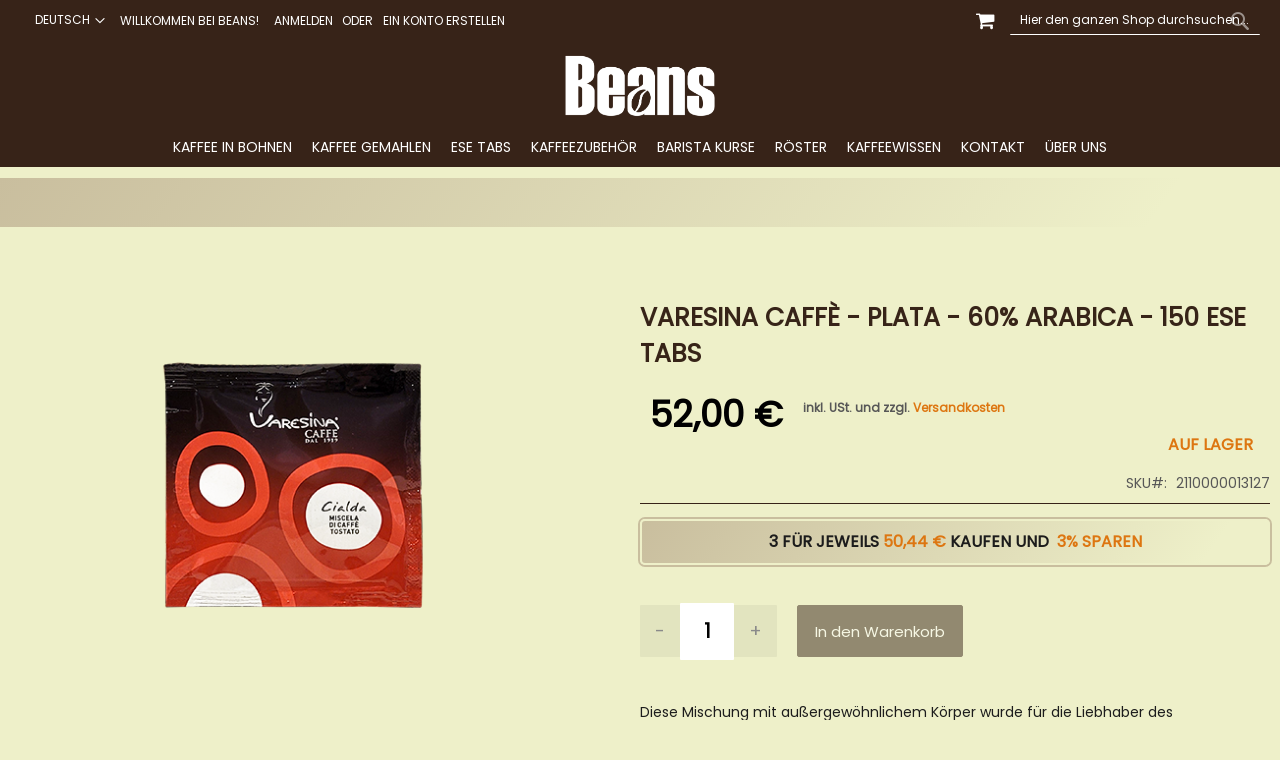

--- FILE ---
content_type: text/html; charset=UTF-8
request_url: https://beans.at/de/varesina-caffe-plata-60-arabica-tabs-150-stuck
body_size: 38889
content:
<!doctype html>
<html lang="de">
    <head prefix="og: http://ogp.me/ns# fb: http://ogp.me/ns/fb# product: http://ogp.me/ns/product#">
        <script>
    var LOCALE = 'de\u002DDE';
    var BASE_URL = 'https\u003A\u002F\u002Fbeans.at\u002Fde\u002F';
    var require = {
        'baseUrl': 'https\u003A\u002F\u002Fbeans.at\u002Fstatic\u002Fversion1757333717\u002Ffrontend\u002FPearl\u002Fweltpixel_custom\u002Fde_DE'
    };</script>        <meta charset="utf-8"/>
<meta name="title" content="Varesina Caffè - Plata - 60% Arabica - 150 ESE Tabs"/>
<meta name="description" content="&lt;p&gt;Diese Mischung mit au&amp;szlig;ergew&amp;ouml;hnlichem K&amp;ouml;rper wurde f&amp;uuml;r die Liebhaber des vollmundigen, kr&amp;auml;ftigen&amp;nbsp;Geschmacks kreiert.&lt;/p&gt;
&lt;p&gt;Die Bohnen dieses Blends stammen aus Zentralamerika, so"/>
<meta name="robots" content="INDEX,FOLLOW"/>
<meta name="viewport" content="width=device-width, initial-scale=1"/>
<meta name="format-detection" content="telephone=no"/>
<title>Varesina Caffè - Plata - 60% Arabica - 150 ESE Tabs</title>
<link  rel="stylesheet" type="text/css"  media="all" href="https://beans.at/static/version1757333717/frontend/Pearl/weltpixel_custom/de_DE/WeltPixel_CustomHeader/css/weltpixel_custom_header_de.css" />
<link  rel="stylesheet" type="text/css"  media="all" href="https://beans.at/static/version1757333717/frontend/Pearl/weltpixel_custom/de_DE/WeltPixel_CustomFooter/css/weltpixel_custom_footer_de.css" />
<link  rel="stylesheet" type="text/css"  media="all" href="https://beans.at/static/version1757333717/frontend/Pearl/weltpixel_custom/de_DE/WeltPixel_ProductPage/css/weltpixel_product_store_de.css" />
<link  rel="stylesheet" type="text/css"  media="all" href="https://beans.at/static/version1757333717/frontend/Pearl/weltpixel_custom/de_DE/WeltPixel_CategoryPage/css/weltpixel_category_store_de.css" />
<link  rel="stylesheet" type="text/css"  media="all" href="https://beans.at/static/version1757333717/frontend/Pearl/weltpixel_custom/de_DE/Mageplaza_Blog/css/mpBlogIcon.css" />
<link  rel="stylesheet" type="text/css"  media="all" href="https://beans.at/static/version1757333717/frontend/Pearl/weltpixel_custom/de_DE/css/styles-m.css" />
<link  rel="stylesheet" type="text/css"  media="all" href="https://beans.at/static/version1757333717/frontend/Pearl/weltpixel_custom/de_DE/WeltPixel_OwlCarouselSlider/css/owl.carousel.css" />
<link  rel="stylesheet" type="text/css"  media="all" href="https://beans.at/static/version1757333717/frontend/Pearl/weltpixel_custom/de_DE/mage/gallery/gallery.css" />
<link  rel="stylesheet" type="text/css"  media="all" href="https://beans.at/static/version1757333717/frontend/Pearl/weltpixel_custom/de_DE/Mageplaza_Core/css/owl.carousel.css" />
<link  rel="stylesheet" type="text/css"  media="all" href="https://beans.at/static/version1757333717/frontend/Pearl/weltpixel_custom/de_DE/Mageplaza_Core/css/owl.theme.css" />
<link  rel="stylesheet" type="text/css"  media="all" href="https://beans.at/static/version1757333717/frontend/Pearl/weltpixel_custom/de_DE/WeltPixel_DesignElements/css/bootstrap_grid.css" />
<link  rel="stylesheet" type="text/css"  media="all" href="https://beans.at/static/version1757333717/frontend/Pearl/weltpixel_custom/de_DE/WeltPixel_DesignElements/css/font-icons-core.css" />
<link  rel="stylesheet" type="text/css"  media="all" href="https://beans.at/static/version1757333717/frontend/Pearl/weltpixel_custom/de_DE/WeltPixel_DesignElements/css/imports/shortcodes/social-icons.css" />
<link  rel="stylesheet" type="text/css"  media="all" href="https://beans.at/static/version1757333717/frontend/Pearl/weltpixel_custom/de_DE/WeltPixel_DesignElements/css/imports/shortcodes/styled-icons.css" />
<link  rel="stylesheet" type="text/css"  media="all" href="https://beans.at/static/version1757333717/frontend/Pearl/weltpixel_custom/de_DE/WeltPixel_DesignElements/css/font-icons-extended.css" />
<link  rel="stylesheet" type="text/css"  media="all" href="https://beans.at/static/version1757333717/frontend/Pearl/weltpixel_custom/de_DE/WeltPixel_DesignElements/css/bootstrap_table.css" />
<link  rel="stylesheet" type="text/css"  media="all" href="https://beans.at/static/version1757333717/frontend/Pearl/weltpixel_custom/de_DE/WeltPixel_DesignElements/css/utilities.css" />
<link  rel="stylesheet" type="text/css"  media="all" href="https://beans.at/static/version1757333717/frontend/Pearl/weltpixel_custom/de_DE/WeltPixel_DesignElements/css/imports/shortcodes/tabs.css" />
<link  rel="stylesheet" type="text/css"  media="all" href="https://beans.at/static/version1757333717/frontend/Pearl/weltpixel_custom/de_DE/WeltPixel_DesignElements/css/imports/shortcodes/toggles-accordions.css" />
<link  rel="stylesheet" type="text/css"  media="all" href="https://beans.at/static/version1757333717/frontend/Pearl/weltpixel_custom/de_DE/WeltPixel_DesignElements/css/responsive.css" />
<link  rel="stylesheet" type="text/css"  media="all" href="https://beans.at/static/version1757333717/frontend/Pearl/weltpixel_custom/de_DE/WeltPixel_DesignElements/css/pagetitle.css" />
<link  rel="stylesheet" type="text/css"  media="all" href="https://beans.at/static/version1757333717/frontend/Pearl/weltpixel_custom/de_DE/WeltPixel_DesignElements/css/columns_grids.css" />
<link  rel="stylesheet" type="text/css"  media="all" href="https://beans.at/static/version1757333717/frontend/Pearl/weltpixel_custom/de_DE/WeltPixel_DesignElements/css/imports/shortcodes/feature-box-core.css" />
<link  rel="stylesheet" type="text/css"  media="all" href="https://beans.at/static/version1757333717/frontend/Pearl/weltpixel_custom/de_DE/WeltPixel_DesignElements/css/imports/shortcodes/alerts.css" />
<link  rel="stylesheet" type="text/css"  media="all" href="https://beans.at/static/version1757333717/frontend/Pearl/weltpixel_custom/de_DE/WeltPixel_DesignElements/css/imports/flex.slider.css" />
<link  rel="stylesheet" type="text/css"  media="all" href="https://beans.at/static/version1757333717/frontend/Pearl/weltpixel_custom/de_DE/WeltPixel_DesignElements/css/sections.css" />
<link  rel="stylesheet" type="text/css"  media="all" href="https://beans.at/static/version1757333717/frontend/Pearl/weltpixel_custom/de_DE/WeltPixel_DesignElements/css/parallax.css" />
<link  rel="stylesheet" type="text/css"  media="all" href="https://beans.at/static/version1757333717/frontend/Pearl/weltpixel_custom/de_DE/WeltPixel_DesignElements/css/animate-core.css" />
<link  rel="stylesheet" type="text/css"  media="all" href="https://beans.at/static/version1757333717/frontend/Pearl/weltpixel_custom/de_DE/WeltPixel_DesignElements/css/animate-extended.css" />
<link  rel="stylesheet" type="text/css"  media="all" href="https://beans.at/static/version1757333717/frontend/Pearl/weltpixel_custom/de_DE/WeltPixel_DesignElements/css/btt_button.css" />
<link  rel="stylesheet" type="text/css"  media="screen and (min-width: 768px)" href="https://beans.at/static/version1757333717/frontend/Pearl/weltpixel_custom/de_DE/css/styles-l.css" />
<link  rel="stylesheet" type="text/css"  media="screen and (min-width: 768px)" href="https://beans.at/static/version1757333717/frontend/Pearl/weltpixel_custom/de_DE/WeltPixel_NavigationLinks/css/navigation_desktop.css" />
<link  rel="stylesheet" type="text/css"  media="screen and (max-width: 767px)" href="https://beans.at/static/version1757333717/frontend/Pearl/weltpixel_custom/de_DE/WeltPixel_NavigationLinks/css/navigation_mobile.css" />
<script  type="text/javascript"  src="https://beans.at/static/version1757333717/frontend/Pearl/weltpixel_custom/de_DE/requirejs/require.js"></script>
<script  type="text/javascript"  src="https://beans.at/static/version1757333717/frontend/Pearl/weltpixel_custom/de_DE/mage/requirejs/mixins.js"></script>
<script  type="text/javascript"  src="https://beans.at/static/version1757333717/frontend/Pearl/weltpixel_custom/de_DE/requirejs-config.js"></script>
<link rel="preload" as="font" crossorigin="anonymous" href="https://beans.at/static/version1757333717/frontend/Pearl/weltpixel_custom/de_DE/fonts/opensans/light/opensans-300.woff2" />
<link rel="preload" as="font" crossorigin="anonymous" href="https://beans.at/static/version1757333717/frontend/Pearl/weltpixel_custom/de_DE/fonts/opensans/regular/opensans-400.woff2" />
<link rel="preload" as="font" crossorigin="anonymous" href="https://beans.at/static/version1757333717/frontend/Pearl/weltpixel_custom/de_DE/fonts/opensans/semibold/opensans-600.woff2" />
<link rel="preload" as="font" crossorigin="anonymous" href="https://beans.at/static/version1757333717/frontend/Pearl/weltpixel_custom/de_DE/fonts/opensans/bold/opensans-700.woff2" />
<link rel="preload" as="font" crossorigin="anonymous" href="https://beans.at/static/version1757333717/frontend/Pearl/weltpixel_custom/de_DE/fonts/Luma-Icons.woff2" />
<link rel="preload" as="font" crossorigin="anonymous" href="https://beans.at/static/version1757333717/frontend/Pearl/weltpixel_custom/de_DE/WeltPixel_DesignElements/fonts/Simple-Line-Icons.woff2" />
<link rel="preload" as="font" crossorigin="anonymous" href="https://beans.at/static/version1757333717/frontend/Pearl/weltpixel_custom/de_DE/WeltPixel_DesignElements/fonts/lined-icons.woff2" />
<link rel="preload" as="font" crossorigin="anonymous" href="https://beans.at/static/version1757333717/frontend/Pearl/weltpixel_custom/de_DE/WeltPixel_DesignElements/fonts/font-icons.woff2" />
<link  rel="canonical" href="https://beans.at/de/varesina-caffe-plata-60-arabica-tabs-150-stuck" />
<link  rel="icon" type="image/x-icon" href="https://beans.at/media/favicon/stores/1/html_head_logo.png" />
<link  rel="shortcut icon" type="image/x-icon" href="https://beans.at/media/favicon/stores/1/html_head_logo.png" />
 <!--k1D0W7EHKSSNlogu2HsHQZXpv2lmqQ0r--> 
            <script>
        window.getWpCookie = function(name) {
            match = document.cookie.match(new RegExp(name + '=([^;]+)'));
            if (match) return decodeURIComponent(match[1].replace(/\+/g, ' ')) ;
        };

        window.dataLayer = window.dataLayer || [];
                var dlObjects = [{"ecommerce":{"detail":{"products":[{"name":"Varesina Caff\u00e8 - Plata - 60% Arabica - 150 ESE Tabs","id":"2110000013127","price":"52.00","brand":"Varesina Caffe","category":"ESE Tabs"}]},"currencyCode":"EUR","impressions":[{"name":"Cilio Milchaufsch\u00e4umer \"Crema\" 250ml","id":"2110000011130","price":"90.00","brand":" ","category":"Kaffeezubeh\u00f6r","list":"Related Products From Varesina Caff\u00e8 - Plata - 60% Arabica - 150 ESE Tabs","position":1},{"name":"Castorino - Classica - 70% Arabica - 150 ESE Tabs","id":"2110000010980","price":"40.90","brand":"Castorino","category":"ESE Tabs","list":"Upsell Products From Varesina Caff\u00e8 - Plata - 60% Arabica - 150 ESE Tabs","position":1},{"name":"Castorino - Biologica - 100% Arabica - 150 ESE Tabs","id":"2110000010966","price":"42.90","brand":"Castorino","category":"ESE Tabs","list":"Upsell Products From Varesina Caff\u00e8 - Plata - 60% Arabica - 150 ESE Tabs","position":2}]},"event":"impression","eventCategory":"Ecommerce","eventAction":"Impression","eventLabel":"product Castorino - Biologica - 100% Arabica - 150 ESE Tabs"}];
        for (var i in dlObjects) {
            window.dataLayer.push({ecommerce: null});
            window.dataLayer.push(dlObjects[i]);
        }
                var wpCookies = ['wp_customerId','wp_customerGroup'];
        wpCookies.map(function(cookieName) {
            var cookieValue = window.getWpCookie(cookieName);
            if (cookieValue) {
                var dlObject = {};
                dlObject[cookieName.replace('wp_', '')] = cookieValue;
                window.dataLayer.push(dlObject);
            }
        });
    </script>

    <!-- Google Tag Manager -->
<script>(function(w,d,s,l,i){w[l]=w[l]||[];w[l].push({'gtm.start':
new Date().getTime(),event:'gtm.js'});var f=d.getElementsByTagName(s)[0],
j=d.createElement(s),dl=l!='dataLayer'?'&l='+l:'';j.async=true;j.src=
'https://www.googletagmanager.com/gtm.js?id='+i+dl;f.parentNode.insertBefore(j,f);
})(window,document,'script','dataLayer','GTM-MGH74FM');</script>
<!-- End Google Tag Manager --><!-- BEGIN GOOGLE ANALYTICS CODE -->
<script type="text/x-magento-init">
{
    "*": {
        "Magento_GoogleAnalytics/js/google-analytics": {
            "isCookieRestrictionModeEnabled": 0,
            "currentWebsite": 1,
            "cookieName": "user_allowed_save_cookie",
            "ordersTrackingData": [],
            "pageTrackingData": {"optPageUrl":"","isAnonymizedIpActive":false,"accountId":"UA-28951186-1"}        }
    }
}
</script>
<!-- END GOOGLE ANALYTICS CODE -->

    <!-- BEGIN GOOGLE ANALYTICS 4 CODE -->
    <script type="text/x-magento-init">
    {
        "*": {
            "Magento_GoogleGtag/js/google-analytics": {"isCookieRestrictionModeEnabled":false,"currentWebsite":1,"cookieName":"user_allowed_save_cookie","pageTrackingData":{"optPageUrl":"","measurementId":"G-267NXDQTL5"},"ordersTrackingData":[],"googleAnalyticsAvailable":true}        }
    }
    </script>
    <!-- END GOOGLE ANALYTICS 4 CODE -->
    <script type="text/x-magento-init">
        {
            "*": {
                "Magento_PageCache/js/form-key-provider": {
                    "isPaginationCacheEnabled":
                        0                }
            }
        }
    </script>
    <script type="text/javascript">
        WebFontConfig = {
            google: { families: ["Questrial:900,400,bold:latin","Poppins:400:latin&display=swap"] }
        };
        (function() {
            var wf = document.createElement('script');
            wf.src = ('https:' == document.location.protocol ? 'https' : 'http') +
                '://ajax.googleapis.com/ajax/libs/webfont/1.5.18/webfont.js';
            wf.type = 'text/javascript';
            wf.async = 'true';
            var s = document.getElementsByTagName('script')[0];
            s.parentNode.insertBefore(wf, s);
        })(); </script>

<script type="application/ld+json">
    {
        "@context": "https://schema.org/",
        "@type": "Product",
        "name": "Varesina Caffè - Plata - 60% Arabica - 150 ESE Tabs",
        "image": "https://beans.at/media/catalog/product/cache/4a686a3306b44a6e7ba48b34a2585247/v/a/varesina_plata_tabs.png",
        "description": "Diese Mischung mit au&szlig;ergew&ouml;hnlichem K&ouml;rper wurde f&uuml;r die Liebhaber des vollmundigen, kr&auml;ftigen&nbsp;Geschmacks kreiert.
Die Bohnen dieses Blends stammen aus Zentralamerika, sowie aus dem Orientalischem Raum und einer speziellen Auswahl indischer Sorten.
Typisch f&uuml;r Mischungen mit h&ouml;herem Robusta Anteil ist die dichte, feste Crema und das intensive Aroma.",
        "brand": {
            "@type": "Brand",
            "name": "Varesina Caffe"
        },

        "sku": "2110000013127",
        "offers": {
            "@type": "Offer",
            "priceCurrency": "EUR",
            "url": "https://beans.at/de/varesina-caffe-plata-60-arabica-tabs-150-stuck",
            "availability": "https://schema.org/InStock",
             "price": "52.00"
        }
    }

</script>
<!--  twitter product cards-->
<meta name="twitter:card" content="summary_large_image"/>
<meta name="twitter:domain" content="https://beans.at/de/"/>
<meta name="twitter:site" content="@https://twitter.com/beanskaffee"/>
<meta name="twitter:creator" content="@@beanskaffee"/>
<meta name="twitter:title" content="Varesina Caffè - Plata - 60% Arabica - 150 ESE Tabs"/>
<meta name="twitter:description" content="Diese Mischung mit au&szlig;ergew&ouml;hnlichem K&ouml;rper wurde f&uuml;r die Liebhaber des vollmundigen, kr&auml;ftigen&nbsp;Geschmacks kreiert.
Die Bohnen dieses Blends stammen aus Zentralamerika, sowie aus dem Orientalischem Raum und einer speziellen Auswahl indischer Sorten.
Typisch f&uuml;r Mischungen mit h&ouml;herem Robusta Anteil ist die dichte, feste Crema und das intensive Aroma."/>
<meta name="twitter:image" content="https://beans.at/media/catalog/product/cache/4a686a3306b44a6e7ba48b34a2585247/v/a/varesina_plata_tabs.png"/>
<meta name="twitter:data1" content="EUR52.00"/>
<meta name="twitter:label1" content="PRICE"/>
<meta name="twitter:data2" content="AT"/>
<meta name="twitter:label2" content="LOCATION"/>
<!--  twitter product cards-->
<!--  facebook open graph -->
<meta property="og:site_name" content="Beans Kaffeespezialitäten"/>
<meta property="og:type" content="product"/>
<meta property="og:title" content="Varesina Caffè - Plata - 60% Arabica - 150 ESE Tabs"/>
<meta property="og:image" content="https://beans.at/media/catalog/product/cache/4a686a3306b44a6e7ba48b34a2585247/v/a/varesina_plata_tabs.png"/>
<meta property="og:description" content="Diese Mischung mit au&szlig;ergew&ouml;hnlichem K&ouml;rper wurde f&uuml;r die Liebhaber des vollmundigen, kr&auml;ftigen&nbsp;Geschmacks kreiert.
Die Bohnen dieses Blends stammen aus Zentralamerika, sowie aus dem Orientalischem Raum und einer speziellen Auswahl indischer Sorten.
Typisch f&uuml;r Mischungen mit h&ouml;herem Robusta Anteil ist die dichte, feste Crema und das intensive Aroma."/>
<meta property="og:url" content="https://beans.at/de/varesina-caffe-plata-60-arabica-tabs-150-stuck"/>
<meta property="product:price:amount" content="52.00"/>
<meta property="product:price:currency" content="EUR"/>
<meta property="product:availability" content="instock"/>
<meta property="product:retailer_item_id" content="2110000013127"/>
<!--  facebook open graph -->
<!-- rich pins -->
<meta name="pinterest-rich-pin" content="enabled"/>
<!-- rich pins -->
    <script type="application/ld+json">
{
  "@context": "https://schema.org",
  "@type": "BreadcrumbList",
  "itemListElement": [
                                        {
                        "@type": "ListItem",
                        "position": 1,
                        "item": {
                          "@id": "https://beans.at/de/",
                          "name": "Home"
                        }
                      }
                                                      ]
}

    </script>
    </head>
    <body data-container="body"
          data-mage-init='{"loaderAjax": {}, "loader": { "icon": "https://beans.at/static/version1757333717/frontend/Pearl/weltpixel_custom/de_DE/images/loader-2.gif"}}'
        id="html-body" class="theme-pearl product-page-v1 store-view-de catalog-product-view product-varesina-caffe-plata-60-arabica-tabs-150-stuck page-layout-1column">
        <!-- Google Tag Manager (noscript) -->
<noscript><iframe src="https://www.googletagmanager.com/ns.html?id=GTM-MGH74FM"
height="0" width="0" style="display:none;visibility:hidden"></iframe></noscript>
<!-- End Google Tag Manager (noscript) -->
<script type="text/x-magento-init">
    {
        "*": {
            "Magento_PageBuilder/js/widget-initializer": {
                "config": {"[data-content-type=\"slider\"][data-appearance=\"default\"]":{"Magento_PageBuilder\/js\/content-type\/slider\/appearance\/default\/widget":false},"[data-content-type=\"map\"]":{"Magento_PageBuilder\/js\/content-type\/map\/appearance\/default\/widget":false},"[data-content-type=\"row\"]":{"Magento_PageBuilder\/js\/content-type\/row\/appearance\/default\/widget":false},"[data-content-type=\"tabs\"]":{"Magento_PageBuilder\/js\/content-type\/tabs\/appearance\/default\/widget":false},"[data-content-type=\"slide\"]":{"Magento_PageBuilder\/js\/content-type\/slide\/appearance\/default\/widget":{"buttonSelector":".pagebuilder-slide-button","showOverlay":"hover","dataRole":"slide"}},"[data-content-type=\"banner\"]":{"Magento_PageBuilder\/js\/content-type\/banner\/appearance\/default\/widget":{"buttonSelector":".pagebuilder-banner-button","showOverlay":"hover","dataRole":"banner"}},"[data-content-type=\"buttons\"]":{"Magento_PageBuilder\/js\/content-type\/buttons\/appearance\/inline\/widget":false},"[data-content-type=\"products\"][data-appearance=\"carousel\"]":{"Magento_PageBuilder\/js\/content-type\/products\/appearance\/carousel\/widget":false}},
                "breakpoints": {"desktop":{"label":"Desktop","stage":true,"default":true,"class":"desktop-switcher","icon":"Magento_PageBuilder::css\/images\/switcher\/switcher-desktop.svg","conditions":{"min-width":"1024px"},"options":{"products":{"default":{"slidesToShow":"5"}}}},"tablet":{"conditions":{"max-width":"1024px","min-width":"768px"},"options":{"products":{"default":{"slidesToShow":"4"},"continuous":{"slidesToShow":"3"}}}},"mobile":{"label":"Mobile","stage":true,"class":"mobile-switcher","icon":"Magento_PageBuilder::css\/images\/switcher\/switcher-mobile.svg","media":"only screen and (max-width: 768px)","conditions":{"max-width":"768px","min-width":"640px"},"options":{"products":{"default":{"slidesToShow":"3"}}}},"mobile-small":{"conditions":{"max-width":"640px"},"options":{"products":{"default":{"slidesToShow":"2"},"continuous":{"slidesToShow":"1"}}}}}            }
        }
    }
</script>

<div class="cookie-status-message" id="cookie-status">
    The store will not work correctly in the case when cookies are disabled.</div>
<script type="text&#x2F;javascript">document.querySelector("#cookie-status").style.display = "none";</script>
<script type="text/x-magento-init">
    {
        "*": {
            "cookieStatus": {}
        }
    }
</script>

<script type="text/x-magento-init">
    {
        "*": {
            "mage/cookies": {
                "expires": null,
                "path": "\u002F",
                "domain": ".beans.at",
                "secure": true,
                "lifetime": "3600"
            }
        }
    }
</script>
    <noscript>
        <div class="message global noscript">
            <div class="content">
                <p>
                    <strong>JavaScript scheint in Ihrem Browser deaktiviert zu sein.</strong>
                    <span>
                        Um unsere Website in bester Weise zu erfahren, aktivieren Sie Javascript in Ihrem Browser.                    </span>
                </p>
            </div>
        </div>
    </noscript>

<script>
    window.cookiesConfig = window.cookiesConfig || {};
    window.cookiesConfig.secure = true;
</script><script>    require.config({
        map: {
            '*': {
                wysiwygAdapter: 'mage/adminhtml/wysiwyg/tiny_mce/tinymceAdapter'
            }
        }
    });</script><script>    require.config({
        paths: {
            googleMaps: 'https\u003A\u002F\u002Fmaps.googleapis.com\u002Fmaps\u002Fapi\u002Fjs\u003Fv\u003D3\u0026key\u003D'
        },
        config: {
            'Magento_PageBuilder/js/utils/map': {
                style: '',
            },
            'Magento_PageBuilder/js/content-type/map/preview': {
                apiKey: '',
                apiKeyErrorMessage: 'You\u0020must\u0020provide\u0020a\u0020valid\u0020\u003Ca\u0020href\u003D\u0027https\u003A\u002F\u002Fbeans.at\u002Fde\u002Fadminhtml\u002Fsystem_config\u002Fedit\u002Fsection\u002Fcms\u002F\u0023cms_pagebuilder\u0027\u0020target\u003D\u0027_blank\u0027\u003EGoogle\u0020Maps\u0020API\u0020key\u003C\u002Fa\u003E\u0020to\u0020use\u0020a\u0020map.'
            },
            'Magento_PageBuilder/js/form/element/map': {
                apiKey: '',
                apiKeyErrorMessage: 'You\u0020must\u0020provide\u0020a\u0020valid\u0020\u003Ca\u0020href\u003D\u0027https\u003A\u002F\u002Fbeans.at\u002Fde\u002Fadminhtml\u002Fsystem_config\u002Fedit\u002Fsection\u002Fcms\u002F\u0023cms_pagebuilder\u0027\u0020target\u003D\u0027_blank\u0027\u003EGoogle\u0020Maps\u0020API\u0020key\u003C\u002Fa\u003E\u0020to\u0020use\u0020a\u0020map.'
            },
        }
    });</script><script>
    require.config({
        shim: {
            'Magento_PageBuilder/js/utils/map': {
                deps: ['googleMaps']
            }
        }
    });</script>

<div class="page-wrapper"><div class="page-header page-header-v4"><header class="page-header"><div class="panel wrapper"><div class="panel header"><ul class="compare wrapper"><li class="item link compare" data-bind="scope: 'compareProducts'" data-role="compare-products-link">
    <a class="action compare no-display" title="Produkte&#x20;vergleichen"
       data-bind="attr: {'href': compareProducts().listUrl}, css: {'no-display': !compareProducts().count}"
    >
        Produkte vergleichen        <span class="counter qty" data-bind="text: compareProducts().countCaption"></span>
    </a>
</li>
<script type="text/x-magento-init">
{"[data-role=compare-products-link]": {"Magento_Ui/js/core/app": {"components":{"compareProducts":{"component":"Magento_Catalog\/js\/view\/compare-products"}}}}}
</script>
</ul><a class="action skip contentarea"
   href="#contentarea">
    <span>
        Direkt zum Inhalt    </span>
</a>
            <div class="switcher language switcher-language" id="switcher-language" >
        <div class="actions dropdown options switcher-options">
            <div class="action toggle switcher-trigger"
                 id="switcher-language-trigger"
                 data-mage-init='{"dropdown":{}}'
                 data-toggle="dropdown"
                 data-trigger-keypress-button="true">
                <strong class="view-de multistore-switcher-wrapper">
                                                                                                                                                                                                           <span class="selected-label">Deutsch</span>
                                    </strong>
            </div>
            <ul class="dropdown switcher-dropdown switcher-wrapper">
                                                                                                    <li class="view-de active switcher-option primary-options-wrapper">
                                                                                                                                <a href="#" data-post='{"action":"https:\/\/beans.at\/de\/stores\/store\/redirect\/","data":{"___store":"de","___from_store":"de","uenc":"aHR0cHM6Ly9iZWFucy5hdC9kZS92YXJlc2luYS1jYWZmZS1wbGF0YS02MC1hcmFiaWNhLXRhYnMtMTUwLXN0dWNr"}}' class="multistore-label">Deutsch</a>
                                                                                    </li>
                                                                                                    <li class="view-en  switcher-option primary-options-wrapper">
                                                                                                                                <a href="#" data-post='{"action":"https:\/\/beans.at\/de\/stores\/store\/redirect\/","data":{"___store":"en","___from_store":"de","uenc":"aHR0cHM6Ly9iZWFucy5hdC9lbi92YXJlc2luYS1jYWZmZS1wbGF0YS02MC1hcmFiaWNhLXRhYnMtMTUwLXN0dWNr"}}' class="multistore-label">English</a>
                                                                                    </li>
                            </ul>
        </div>
    </div>
    <style>
        
        /*CustomHeader v2 uses .header_right class that's why there are duplicates*/
        ul.weltpixel_multistore li img,
        ul.switcher-dropdown li a img,
        ul.switcher-dropdown li a .selected-image img,
        .page-header .header_right ul.weltpixel_multistore li img,
        .page-header .header_right ul.switcher-dropdown li a img,
        .page-header .header_right ul.switcher-dropdown li a .selected-image img {
            height: 20px;
                    width: 30px;
            min-width: 30px;
                }
        .page-header .panel.wrapper .switcher .options ul.dropdown {
            min-width: 160px;;
        }
            </style>
<ul class="header links">    <li class="greet welcome" data-bind="scope: 'customer'">
        <!-- ko if: customer().fullname  -->
        <span class="logged-in"
              data-bind="text: new String('Willkommen, %1!').replace('%1', customer().fullname)">
        </span>
        <!-- /ko -->
        <!-- ko ifnot: customer().fullname  -->
        <span class="not-logged-in"
              data-bind="html: 'Willkommen&#x20;bei&#x20;Beans&#x21;'"></span>
                <!-- /ko -->
    </li>
    <script type="text/x-magento-init">
    {
        "*": {
            "Magento_Ui/js/core/app": {
                "components": {
                    "customer": {
                        "component": "Magento_Customer/js/view/customer"
                    }
                }
            }
        }
    }
    </script>
<li class="link authorization-link" data-label="oder">
    <a href="https://beans.at/de/customer/account/login/referer/aHR0cHM6Ly9iZWFucy5hdC9kZS92YXJlc2luYS1jYWZmZS1wbGF0YS02MC1hcmFiaWNhLXRhYnMtMTUwLXN0dWNr/"        >Anmelden</a>
</li>
<li><a href="https://beans.at/de/customer/account/create/" id="idneExO39F" >Ein Konto erstellen</a></li></ul><div class="header_right"><div class="block block-search">
    <div class="block block-title"><strong>Suche</strong></div>
    <div class="block block-content">
        <form class="form minisearch" id="search_mini_form"
              action="https://beans.at/de/catalogsearch/result/" method="get">
                        <div class="field search">
                <label class="label" for="search" data-role="minisearch-label">
                    <span>Suche</span>
                </label>
                <div class="control">
                    <input id="search"
                           data-mage-init='{
                            "quickSearch": {
                                "formSelector": "#search_mini_form",
                                "url": "https://beans.at/de/search/ajax/suggest/",
                                "destinationSelector": "#search_autocomplete",
                                "minSearchLength": "3"
                            }
                        }'
                           type="text"
                           name="q"
                           value=""
                           placeholder="Hier&#x20;den&#x20;ganzen&#x20;Shop&#x20;durchsuchen..."
                           class="input-text"
                           maxlength="128"
                           role="combobox"
                           aria-haspopup="false"
                           aria-autocomplete="both"
                           autocomplete="off"
                           aria-expanded="false"/>
                    
                        <div id="searchautocomplete" class="searchautocomplete vertically" style="width: 450px; background: #FFFFFF; color: #000000">
                    <div class="separator" style="background: #21160F; color:#FFFFFF">Popular Suggestions</div>
            <div id="search_autocomplete" class="wpx-search-autocomplete"></div>
        
                    <div class="container-autocomplete cat-container"></div>
        
                                    <div class="separator" style="background:#21160F; color:#FFFFFF">Produkte</div>
                        <div class="container-autocomplete">
                                <div class="prod-container"></div>
                <div class="more-results">
                    <a href="#" onclick="document.getElementById('search_mini_form').submit()" class="advanced_search"></a>
                </div>
                            </div>
            </div>


    <script>
        requirejs(['jquery', 'underscore', 'weltpixel_searchautocomplete'],
            function ($, _, searchAutoComplete) {
                $(document).ready(function () {
                    var isEnablePopularSuggestions = '1',
                        isEnableCategorySearch = '1',
                        isEnableAutoComplete = '1',
                        previousSearch = '';
                    window.minNumberOfCharacters = '3';
                    window.baseURL = 'https://beans.at/de/';
                    $('html').on('click', function(event){
                        var targetClass = $(event.target).attr('class'),
                            searchClass = 'searchautocomplete';
                        if(targetClass != searchClass)
                            $('#' + searchClass).hide();
                    })
                    if (isEnableAutoComplete || isEnablePopularSuggestions || isEnableCategorySearch) {
                        $('.search-autocomplete').remove();

                        $('#search').on('keyup', _.debounce(function () {
                            var value = $(this).val();
                            if (value == previousSearch && $('#search_autocomplete').is(':visible')) {
                                return;
                            }
                            previousSearch = value;
                            if (isEnableAutoComplete && value.length >= window.minNumberOfCharacters) {
                                //Start processing, show the Progress!
                                $(".search .control").addClass("loader-ajax");
                                searchAutoComplete.ajaxSearch();
                            }else{
                                $('#searchautocomplete').hide();
                            }
                        }, 750));
                    }
                });
            });
    </script>
<div class="nested">
    <a class="action advanced" href="https://beans.at/de/catalogsearch/advanced/" data-action="advanced-search">
        Erweiterte Suche    </a>
</div>

                                </div>
            </div>
            <div class="actions">
                <button type="submit"
                        title="Suche"
                        class="action search"
                        aria-label="Search"
                >
                    <span>Suche</span>
                </button>
            </div>
        </form>
    </div>
</div>

<div data-block="minicart" class="minicart-wrapper quickcart-wrapper minicart-weltpixel">
    <a class="action showcart" href="https://beans.at/de/checkout/cart/"
       data-bind="scope: 'minicart_content'">
        <span class="text">Mein Warenkorb</span>
        <span class="counter qty empty"
              data-bind="css: { empty: !!getCartParam('summary_count') == false }, blockLoader: isLoading">
            <span class="counter-number"><!-- ko text: getCartParam('summary_count') --><!-- /ko --></span>
            <span class="counter-label">
            <!-- ko if: getCartParam('summary_count') -->
                <!-- ko text: getCartParam('summary_count') --><!-- /ko -->
                <!-- ko i18n: 'items' --><!-- /ko -->
                <!-- /ko -->
            </span>
        </span>
    </a>
            <div class="block block-minicart block-quickcart empty"
             data-role="dropdownDialog"
             data-mage-init='{"dropdownDialog":{
                "appendTo":"[data-block=minicart]",
                "triggerTarget":".showcart",
                "timeout": "2000",
                "closeOnMouseLeave": false,
                "closeOnEscape": true,
                "triggerClass":"active",
                "parentClass":"active",
                "buttons":[]}}'
        >
                <div id="minicart-content-wrapper" class="quickcart-content-wrapper" data-bind="scope: 'minicart_content'">
                    <!-- ko template: getTemplate() --><!-- /ko -->
                </div>
                    </div>
        <script>
        window.checkout = {"shoppingCartUrl":"https:\/\/beans.at\/de\/checkout\/cart\/","checkoutUrl":"https:\/\/beans.at\/de\/checkout\/","updateItemQtyUrl":"https:\/\/beans.at\/de\/checkout\/sidebar\/updateItemQty\/","removeItemUrl":"https:\/\/beans.at\/de\/checkout\/sidebar\/removeItem\/","imageTemplate":"Magento_Catalog\/product\/image_with_borders","baseUrl":"https:\/\/beans.at\/de\/","minicartMaxItemsVisible":5,"websiteId":"1","maxItemsToDisplay":10,"storeId":"1","storeGroupId":"1","agreementIds":["1"],"customerLoginUrl":"https:\/\/beans.at\/de\/customer\/account\/login\/referer\/aHR0cHM6Ly9iZWFucy5hdC9kZS92YXJlc2luYS1jYWZmZS1wbGF0YS02MC1hcmFiaWNhLXRhYnMtMTUwLXN0dWNr\/","isRedirectRequired":false,"autocomplete":"off","captcha":{"user_login":{"isCaseSensitive":true,"imageHeight":50,"imageSrc":"","refreshUrl":"https:\/\/beans.at\/de\/captcha\/refresh\/","isRequired":false,"timestamp":1769544115}}};
    </script>
    <script type="text/x-magento-init">
    {
        "[data-block='minicart']": {
            "Magento_Ui/js/core/app": {"components":{"minicart_content":{"children":{"subtotal.container":{"children":{"subtotal":{"children":{"subtotal.totals":{"config":{"display_cart_subtotal_incl_tax":1,"display_cart_subtotal_excl_tax":0,"template":"Magento_Tax\/checkout\/minicart\/subtotal\/totals"},"children":{"subtotal.totals.msrp":{"component":"Magento_Msrp\/js\/view\/checkout\/minicart\/subtotal\/totals","config":{"displayArea":"minicart-subtotal-hidden","template":"Magento_Msrp\/checkout\/minicart\/subtotal\/totals"}}},"component":"Magento_Tax\/js\/view\/checkout\/minicart\/subtotal\/totals"}},"component":"uiComponent","config":{"template":"Magento_Checkout\/minicart\/subtotal"}}},"component":"uiComponent","config":{"displayArea":"subtotalContainer"}},"item.renderer":{"component":"Magento_Checkout\/js\/view\/cart-item-renderer","config":{"displayArea":"defaultRenderer","template":"WeltPixel_QuickCart\/minicart\/item\/default.html"},"children":{"item.image":{"component":"Magento_Catalog\/js\/view\/image","config":{"template":"Magento_Catalog\/product\/image","displayArea":"itemImage"}},"checkout.cart.item.price.sidebar":{"component":"uiComponent","config":{"template":"Magento_Checkout\/minicart\/item\/price","displayArea":"priceSidebar"}}}},"extra_info":{"component":"uiComponent","config":{"displayArea":"extraInfo"}},"promotion":{"component":"uiComponent","config":{"displayArea":"promotion"},"children":{"customweb_external_checkout_widgets":{"component":"Customweb_Base\/js\/view\/checkout\/minicart\/external_checkout_widgets","config":{"template":"Customweb_Base\/checkout\/minicart\/external_checkout_widgets"}}}}},"config":{"itemRenderer":{"default":"defaultRenderer","simple":"defaultRenderer","virtual":"defaultRenderer"},"template":"WeltPixel_QuickCart\/minicart\/content"},"component":"Magento_Checkout\/js\/view\/minicart"}},"types":[]}        },
        "*": {
            "Magento_Ui/js/block-loader": "https://beans.at/static/version1757333717/frontend/Pearl/weltpixel_custom/de_DE/images/loader-1.gif"
        }
    }
    </script>

            <style>
        .block-content-quickcart .quickcart-top {
            background: #372418;
            color: #FFFFFF;
            height: 50px;
            line-height: 50px;
        }
        .block-content-quickcart .quickcart-top button.close {
            height: 50px;
        }
        .block-content-quickcart .quickcart-top button.close span {
            color: #FFFFFF;
        }
        .block-content-quickcart .quickcart-top .action.close::before {
            color: #FFFFFF;
        }
        .block-content-quickcart .quickcart-bottom-container .subtotal {
            background: #F6F6F6;
            color: #372418;
        }
        
            </style>
</div>
</div></div></div><div class="header content"><span data-action="toggle-nav" class="action nav-toggle"><span>Navigation umschalten</span></span>

    <div class="desktop-logo desktop-logo-all">
        <a
            class="logo "
            href="https://beans.at/de/"
            title="Beans&#x20;Logo"
            aria-label="store logo">
            <img src="https://beans.at/media/logo/stores/1/beans_logo_rz_white.png"
                 title="Beans&#x20;Logo"
                 alt="Beans&#x20;Logo"
                width="170"                height="70"            />
        </a>
    </div>
</div></header></div>    <div class="sections nav-sections-4&#x20;nav-sections">
                <div class="section-items nav-sections-4&#x20;nav-sections-items"
             data-mage-init='{"tabs":{"openedState":"active"}}'>
                                            <div class="section-item-title nav-sections-4&#x20;nav-sections-item-title"
                     data-role="collapsible">
                    <a class="nav-sections-4&#x20;nav-sections-item-switch"
                       data-toggle="switch" href="#store.menu">
                        Menü                    </a>
                </div>
                <div class="section-item-content nav-sections-4&#x20;nav-sections-item-content"
                     id="store.menu"
                     data-role="content">
                    
<nav class="navigation" data-action="navigation">
    <ul data-mage-init='{"menu":{"responsive":true, "expanded":true, "position":{"my":"left top","at":"left bottom"}}}'>
        <li  class="megamenu level-top-fullwidth  level0 nav-1 category-item first level-top mm-first-item mm-no-children"   ><a href="https://beans.at/de/kaffee-in-bohnen"  class="level-top label-position-center"><span class="mm-subcategory-title underline-megamenu outwards" >Kaffee in Bohnen</span></a><ul class="level0 submenu fullwidth hide-all-category  has-menu-block top-block-child left-block-child " style="display: none;"><li class="submenu-child"><div class="fullwidth-wrapper"><div class="fullwidth-wrapper-inner"><ul class="columns-group columns-group-block top-group inner"><li class="submenu-child top-block-child"><div class="menu-block no-child top-block block-container"><a href="https://beans.at/de/kaffee-in-bohnen">
<div class="categorybanner" style="background-image: url('https://beans.at/media/wysiwyg/category_boxes/kaffeebohnen_banner_m2-3.jpg'); background-position: 50% 20%; background-color: #1d1d1d; width: 100%; background-size: cover; height: 120px; object-fit: cover; border-radius: 5px; ">

<div style="background: linear-gradient(0deg, rgba(55,35,24,1) 0%, rgba(55,35,24,0.3) 90%); margin: 0; padding: 0; border-radius: 5px;">

<h1 class="menubannerfont" style="margin: 0; padding: 0; color: #eef0c9; font-size: 150px; line-height: 150px; text-align: center;">Kaffee <div class="menubannersubtitle" style="font-size: 75px; display: inline; text-transform: none; position: relative; bottom: 0;">in Bohnen</div></h1>

</div>
</div>
</a></div></li></ul><ul class="columns-group columns-group-block left-group inner" style="width: 50%"><li class="submenu-child left-block-child"><div class="menu-block no-child left-block block-container"><div style="background-image: url('https://beans.at/media/wysiwyg/banner/vollautomat/vollautomat_widgetbanner.jpg'); background-position: 50% 20%; background-color: #1d1d1d; width: 100%; background-size: cover; border-radius: 5px; box-shadow: -5px 0px 10px -5px #372318;">
<div style="background: linear-gradient(135deg, rgba(33,22,15,0.8) 0%, rgba(33,22,15,0) 90%); margin: 0; border-radius: 5px; overflow: hidden; max-height: 330px;">

<div style="max-width: 293px; display: block; margin: auto; padding: 107px 20px 20px 20px; position: relative;">

<img class="anim_appear_voll2" style="position: absolute; width: 80px; left: 40px;" src="https://beans.at/media/wysiwyg/banner/vollautomat/grosmiep_widget.png" alt="" />
<img class="anim_appear_voll2" style="position: absolute; width: 80px; left: 90px;" src="https://beans.at/media/wysiwyg/banner/vollautomat/goldenbrown_widget.png" alt="" />
<img class="anim_appear_voll2" style="position: absolute; width: 80px; left: 150px;" src="https://beans.at/media/wysiwyg/banner/vollautomat/altamurasilber_widget.png" alt="" />


<h2 class="anim_appear_voll" style="color: white !important; text-align: center; text-shadow: 1px 1px 10px black, 0 0 5px black; font-size: 20pt; margin: 0 0 20px 0; padding-bottom: 5px; border-bottom: 2px solid #eef0c9;">
<strong><span style="font-size: 24pt !important;">Kaffee für</span><br />Vollautomaten</strong></h2>

<div class="recommend_button" style="max-width: 240px;">
<a href="https://beans.at/de/kaffee-fuer-vollautomaten">
Jetzt entdecken!
</a></div>
</div>

<div style="background-color: #372318; width: 100%; padding: 9px; position: relative; bottom: 0;">
<img style="display: block; margin: auto; width: 50px; margin-bottom: 5px;" src="https://beans.at/media/wysiwyg/logos/beans_logo_rz_white.png" alt="" />
<p style="font-size: 10pt; color: white; font-family: ; text-align: center !important; margin-top: 0;">Passione in formato espresso</p>
</div>

</div>
</div>
<style>@keyframes appear_voll {
0% {top: 0; opacity: 1;}
45% {top: -250px; opacity: 0;}
55% {top: -250px; opacity: 0;}
100% {top: 0; opacity: 1;}
}

.anim_appear_voll {
position: relative;
left: 0;
top: 0;
opacity: 1;
animation-name: appear_voll;
animation-duration: 12s;
animation-iteration-count: infinite;
}

@keyframes appear_voll2 {
0% {opacity: 0; top: -240px;}
25% {opacity: 0;}
45% {opacity: 1; top: 30px;}
55% {opacity: 1; top: 30px;}
75% {opacity: 0;}
100% {opacity: 0; top: 30px;}
}

.anim_appear_voll2 {
opacity: 0;
top: - 240px;
animation-name: appear_voll2;
animation-duration: 12s;
animation-iteration-count: infinite;
}

@keyframes appear_voll3 {
0% {opacity: 0; top: -240px;}
25% {opacity: 0;}
45% {opacity: 1; top: 30px;}
55% {opacity: 1; top: 30px;}
75% {opacity: 0;}
100% {opacity: 0; top: 30px;}
}

.anim_appear_voll3 {
opacity: 0;
top: - 240px;
animation-name: appear_voll3;
animation-duration: 12s;
animation-iteration-count: infinite;
}

@keyframes appear_voll4 {
0% {opacity: 0; top: -240px;}
25% {opacity: 0;}
45% {opacity: 1; top: 30px;}
55% {opacity: 1; top: 30px;}
75% {opacity: 0;}
100% {opacity: 0; top: 30px;}
}

.anim_appear_voll4 {
opacity: 0;
top: - 240px;
animation-name: appear_voll4;
animation-duration: 12s;
animation-iteration-count: infinite;
}</style></div></li></ul></div></div></li><!-- end submenu-child --></ul><!-- end submenu --></li><li  class="megamenu level-top-fullwidth  level0 nav-2 category-item level-top parent mm-has-children"   ><a href="https://beans.at/de/kaffee-gemahlen"  class="level-top label-position-center"><span class="mm-subcategory-title underline-megamenu outwards" >Kaffee gemahlen</span></a><ul class="level0 submenu fullwidth hide-all-category  has-menu-block top-block-child " style="display: none;"><li class="submenu-child"><div class="fullwidth-wrapper"><div class="fullwidth-wrapper-inner"><ul class="columns-group columns-group-block top-group inner"><li class="submenu-child top-block-child"><div class="menu-block  top-block block-container"><a href="https://beans.at/de/kaffee-gemahlen">
<div class="categorybanner" style="background-image: url('https://beans.at/media/wysiwyg/category_boxes/kaffeegemahlen_banner_m2_hell.jpg'); background-position: 50% 20%; background-color: #1d1d1d; width: 100%; background-size: cover; height: 120px; object-fit: cover; border-radius: 5px; ">

<div style="background: linear-gradient(0deg, rgba(55,35,24,1) 0%, rgba(55,35,24,0.3) 90%); margin: 0; padding: 0; border-radius: 5px;">

<h1 class="menubannerfont" style="margin: 0; padding: 0; color: #eef0c9; font-size: 150px; line-height: 150px; text-align: center;">Kaffee <div class="menubannersubtitle" style="font-size: 75px; display: inline; text-transform: none; position: relative; bottom: 15px;">gemahlen</div></h1>

</div>
</div>
</a></div></li></ul><ul class="columns-group starter" style="width: 40%"><li  class="megamenu level1 nav-2-1 category-item first mm-first-item mm-no-children"   ><a href="https://beans.at/de/kaffee-gemahlen/kaffee-gemahlen-fur-espressokocher"  class=" label-position-center " ><span class="mm-subcategory-title underline-megamenu outwards" >für Espressokocher</span></a></li><li  class="megamenu level1 nav-2-2 category-item mm-no-children"   ><a href="https://beans.at/de/kaffee-gemahlen/kaffee-gemahlen-fur-espresso"  class=" label-position-center " ><span class="mm-subcategory-title underline-megamenu outwards" >für Espressomaschinen</span></a></li></ul><ul class="columns-group inner"style="width: 40%"><li  class="megamenu level1 nav-2-3 category-item mm-no-children"   ><a href="https://beans.at/de/kaffee-gemahlen/kaffee-gemahlen-fuer-french-press-filter-aeropress"  class=" label-position-center " ><span class="mm-subcategory-title underline-megamenu outwards" >für French Press &amp; Filter</span></a></li><li  class="megamenu level1 nav-2-4 category-item last mm-no-children"   ><a href="https://beans.at/de/kaffee-gemahlen/turkischer-kaffee-gemahlen-fur-cezve-ibrik"  class=" label-position-center " ><span class="mm-subcategory-title underline-megamenu outwards" >für Türkische Mokkakanne (Cezve/Ibrik)</span></a></li><span class="close columns-group last"></span></ul></div></div></li><!-- end submenu-child --></ul><!-- end submenu --></li><li  class="megamenu level-top-sectioned  level0 nav-3 category-item level-top mm-no-children"   ><a href="https://beans.at/de/ese-pads"  class="level-top label-position-center"><span class="mm-subcategory-title underline-megamenu outwards" >ESE Tabs</span></a></li><li  class="megamenu level-top-fullwidth  level0 nav-4 category-item level-top parent mm-has-children"   ><a href="https://beans.at/de/zubehoer"  class="level-top label-position-center"><span class="mm-subcategory-title underline-megamenu outwards" >Kaffeezubehör</span></a><ul class="level0 submenu fullwidth  has-menu-block top-block-child bottom-block-child " style="display: none;"><li class="submenu-child"><div class="fullwidth-wrapper"><div class="fullwidth-wrapper-inner"><ul class="columns-group columns-group-block top-group inner"><li class="submenu-child top-block-child"><div class="menu-block  top-block block-container"><a href="https://beans.at/de/zubehoer">
<div class="categorybanner" style="background-image: url('https://beans.at/media/wysiwyg/category_boxes/kaffeezubehoer_banner_m2.jpg'); background-position: 50% 20%; background-color: #1d1d1d; width: 100%; background-size: cover; height: 120px; object-fit: cover; border-radius: 5px;">

<div style="background: linear-gradient(0deg, rgba(55,35,24,1) 0%, rgba(55,35,24,0) 90%); margin: 0; padding: 0; border-radius: 5px;">

<h1 class="menubannerfont" style="margin: 0; padding: 0; color: #eef0c9; font-size: 150px; line-height: 150px; text-align: center;">Kaffeezubehör</h1>

</div>
</div>
</a></div></li></ul><ul class="columns-group starter" style="width: 25%"><li  class="megamenu level1 nav-4-1 category-item first mm-first-item mm-no-children"   ><a href="https://beans.at/de/zubehoer/espressokocher"  class=" label-position-center " ><span class="mm-subcategory-title underline-megamenu outwards" >Espressokocher</span></a></li><li  class="megamenu level1 nav-4-2 category-item mm-no-children"   ><a href="https://beans.at/de/zubehoer/turkische-mokkakannen-cezve-ibrik"  class=" label-position-center " ><span class="mm-subcategory-title underline-megamenu outwards" >Türkische Mokkakannen (Cezve/Ibrik)</span></a></li><li  class="megamenu level1 nav-4-3 category-item mm-no-children"   ><a href="https://beans.at/de/zubehoer/frenchpress-pressstempelkanne"  class=" label-position-center " ><span class="mm-subcategory-title underline-megamenu outwards" >French Press Kannen</span></a></li><li  class="megamenu level1 nav-4-4 category-item mm-no-children"   ><a href="https://beans.at/de/zubehoer/macchinetta-napoletana-kaffeekocher"  class=" label-position-center " ><span class="mm-subcategory-title underline-megamenu outwards" >Napoletana</span></a></li><li  class="megamenu level1 nav-4-5 category-item mm-no-children"   ><a href="https://beans.at/de/zubehoer/zubereiter-fuer-filterkaffee"  class=" label-position-center " ><span class="mm-subcategory-title underline-megamenu outwards" >Filterkaffeezubereitung</span></a></li></ul><ul class="columns-group inner"style="width: 25%"><li  class="megamenu level1 nav-4-6 category-item mm-no-children"   ><a href="https://beans.at/de/zubehoer/espressomaschinen-ese-pad-tabs"  class=" label-position-center " ><span class="mm-subcategory-title underline-megamenu outwards" >Padmaschinen ESE</span></a></li><li  class="megamenu level1 nav-4-7 category-item mm-no-children"   ><a href="https://beans.at/de/zubehoer/kaffeemuhlen"  class=" label-position-center " ><span class="mm-subcategory-title underline-megamenu outwards" >Kaffeemühlen</span></a></li><li  class="megamenu level1 nav-4-8 category-item mm-no-children"   ><a href="https://beans.at/de/zubehoer/tamper"  class=" label-position-center " ><span class="mm-subcategory-title underline-megamenu outwards" >Tamper</span></a></li><li  class="megamenu level1 nav-4-9 category-item mm-no-children"   ><a href="https://beans.at/de/zubehoer/sudladen-abschlagbehalter"  class=" label-position-center " ><span class="mm-subcategory-title underline-megamenu outwards" >Sudladen &amp; Abschlagbehälter</span></a></li><li  class="megamenu level1 nav-4-10 category-item mm-no-children"   ><a href="https://beans.at/de/zubehoer/milchkannchen"  class=" label-position-center " ><span class="mm-subcategory-title underline-megamenu outwards" >Milchkännchen</span></a></li></ul><ul class="columns-group inner"style="width: 25%"><li  class="megamenu level1 nav-4-11 category-item mm-no-children"   ><a href="https://beans.at/de/zubehoer/milch-aufschaumer"  class=" label-position-center " ><span class="mm-subcategory-title underline-megamenu outwards" >Milchaufschäumer</span></a></li><li  class="megamenu level1 nav-4-12 category-item mm-no-children"   ><a href="https://beans.at/de/zubehoer/kaffeetassen"  class=" label-position-center " ><span class="mm-subcategory-title underline-megamenu outwards" >Kaffeetassen</span></a></li><li  class="megamenu level1 nav-4-13 category-item mm-no-children"   ><a href="https://beans.at/de/zubehoer/pflege"  class=" label-position-center " ><span class="mm-subcategory-title underline-megamenu outwards" >Reinigung und Pflege</span></a></li><li  class="megamenu level1 nav-4-14 category-item mm-no-children"   ><a href="https://beans.at/de/zubehoer/ersatzteile"  class=" label-position-center " ><span class="mm-subcategory-title underline-megamenu outwards" >Ersatzteile</span></a></li><li  class="megamenu level1 nav-4-15 category-item mm-no-children"   ><a href="https://beans.at/de/zubehoer/diverses"  class=" label-position-center " ><span class="mm-subcategory-title underline-megamenu outwards" >Diverses</span></a></li></ul><ul class="columns-group inner"style="width: 25%"><li  class="megamenu level1 nav-4-16 category-item mm-no-children"   ><a href="https://beans.at/de/zubehoer/gutscheine-kaffee-geschenkideen"  class=" label-position-center " ><span class="mm-subcategory-title underline-megamenu outwards" >Gutscheine &amp; Geschenkideen</span></a></li><li  class="megamenu level1 nav-4-17 category-item mm-no-children"   ><a href="https://beans.at/de/zubehoer/susses"  class=" label-position-center " ><span class="mm-subcategory-title underline-megamenu outwards" >Süsses</span></a></li><li  class="megamenu level1 nav-4-18 category-item last mm-no-children"   ><a href="https://beans.at/de/zubehoer/hersteller"  class=" " ><span class="mm-subcategory-title underline-megamenu outwards" >Hersteller</span></a></li><span class="close columns-group last"></span></ul><ul class="columns-group columns-group-block bottom-group inner"><li class="submenu-child bottom-block-child"><div class="menu-block  bottom-block block-container"><div data-content-type="html" data-appearance="default" data-element="main" data-decoded="true"><div style="border-top: 2px solid #e2e4bf; width: 100%; padding: 15px;">
<div class="SmallLogo">
<a title="Aerobie Aeropress" href="https://beans.at/de/zubehoer/hersteller/aerobie-aeropress" target="_self">
<img class="img-responsive roester_small" title="Aerobie Aeropress bei Beans Online oder im Gesch&auml;ft bestellen" alt="Aerobie Aeropress Online bestellen" src="https://beans.at/media/wysiwyg/logos/transparent/aerobie_logo.png" /></a></div>

<div class="SmallLogo">
<a title="Bellezza" href="https://beans.at/de/zubehoer/hersteller/bellezza" target="_self">
<img class="img-responsive roester_small" title="Bellezza Sudladen bei Beans Kaffeespezialitäten Wien" alt="Bellezza Sudladen bei Beans Kaffeespezialitäten Wien" src="https://beans.at/media/wysiwyg/logos/transparent/bellezza_logo.png" /></a></div>

<div class="SmallLogo">
<a title="Bialetti" href="https://beans.at/de/zubehoer/hersteller/bialetti" target="_self">
<img class="img-responsive roester_small" title="Original Bialetti Kaffeemaschinen" alt="Original Bialetti Kaffeemaschinen" src="https://beans.at/media/wysiwyg/logos/transparent/bialetti_logo.png" /></a></div>

<div class="SmallLogo">
<a title="Boella & Sorrisi" href="https://beans.at/de/zubehoer/hersteller/boella-sorrisi" target="_self">
<img class="img-responsive roester_small" title="Italienische Süßigkeiten von Boella & Sorrisi" alt="Italienische Süßigkeiten von Boella & Sorrisi" src="https://beans.at/media/wysiwyg/logos/transparent/boella_logo.png" /></a></div>

<div class="SmallLogo">
<a title="Chemex Kaffeezubereiter" href="https://beans.at/de/zubehoer/hersteller/chemex-karaffe-zubehoer" target="_self">
<img class="img-responsive roester_small" title="Chemex Kaffeekanne bei Beans Kaffeespezialitäten Wien" alt="Chemex Kaffeekanne bei Beans Kaffeespezialitäten Wien" src="https://beans.at/media/wysiwyg/logos/transparent/chemex_logo.png" /></a></div>

<div class="SmallLogo">
<a title="Cilio" href="https://beans.at/de/zubehoer/hersteller/cilio" target="_self">
<img class="img-responsive roester_small" title="Cilio Kaffeezubehör online bestellen" alt="Cilio Kaffeezubehör" src="https://beans.at/media/wysiwyg/logos/transparent/cilio_logo.png" /></a></div>

<div class="SmallLogo"><a title="Effenberger Türkische Kaffeekannen" href="https://beans.at/de/zubehoer/hersteller/effenberger" target="_self">
<img class="img-responsive roester_small" title="Effenberger Handgefertigte Türkische Mokkakannen" alt="Effenberger Handgefertigte Türkische Mokkakannen" src="https://beans.at/media/wysiwyg/logos/transparent/effenberger_logo.png" /> </a></div>

<div class="SmallLogo">
<a title="Hario Beans Wien Oesterreich" href="https://beans.at/de/zubehoer/hersteller/hario" target="_self">
<img class="img-responsive roester_small" title="Hario Kaffeezubehör" alt="Hario Kaffeezubehör" src="https://beans.at/media/wysiwyg/logos/transparent/hario_logo.png" /></a></div>

<div class="SmallLogo">
<a title="Concept Art Joe Frex" href="https://beans.at/de/zubehoer/hersteller/joe-frex" target="_self">
<img  class="img-responsive roester_small" title="Joe Frex Kaffeezubehör online bestellen" alt="Joe Frex" src="https://beans.at/media/wysiwyg/logos/transparent/joefrex_logo.png" /></a></div>

<div class="SmallLogo">
<a title="La Perla di Torino" href="https://beans.at/de/zubehoer/hersteller/la-perla-di-torino" target="_self">
<img class="img-responsive roester_small" title="La Perla di Torino bei Beans Online oder im Gesch&auml;ft bestellen" alt="La Perla di Torino Online bestellen" src="https://beans.at/media/wysiwyg/logos/transparent/laperla_logo.png" /> </a></div>

<div class="SmallLogo">
<a title="Nivona Kaffeezubehör" href="https://beans.at/de/zubehoer/hersteller/nivona" target="_self">
<img class="img-responsive roester_small" title="Nivona Kaffeemühlen" alt="Nivona Kaffeemühlen" src="https://beans.at/media/wysiwyg/logos/transparent/nivona_logo.png" /></a></div>

<div class="SmallLogo">
<a title="Nuova Point Kaffeetassen aus Italien" href="https://beans.at/de/zubehoer/hersteller/nuova-point" target="_self">
<img class="img-responsive roester_small" title="Nuova Point Kaffeetassen aus Italien" alt="Nuova Point Tassen aus Italien" src="https://beans.at/media/wysiwyg/logos/transparent/np_logo2.png" /></a></div>

<div class="SmallLogo">
<a title="Taccalite" href="https://beans.at/de/zubehoer/hersteller/Taccalite" target="_self">
<img class="img-responsive roester_small" title="Süße italienische Köstlichkeiten von Taccalite" alt="Süße italienische Köstlichkeiten von Taccalite" src="https://beans.at/media/wysiwyg/logos/transparent/taccalite_logo.png" /></a></div>
</div>


</div><style>.SmallLogo {
float: left; margin: 0 1%; width: 5.14%;
}

.roester_small {
box-sizing: border-box; 
width: auto;
display: block;
margin: auto;
filter: grayscale(1);
opacity: 0.7;
transition: opacity 0.5s ease-in-out;
}

.roester_small:hover {
opacity: 1;
transition: opacity 0.5s ease-in-out;
}</style></div></li></ul></div></div></li><!-- end submenu-child --></ul><!-- end submenu --></li><li  class="megamenu level-top-sectioned  level0 nav-5 category-item level-top mm-no-children"   ><a href="https://beans.at/de/home-barista-kurse"  class="level-top label-position-center"><span class="mm-subcategory-title underline-megamenu outwards" >Barista Kurse</span></a></li><li  class="megamenu level-top-fullwidth  level0 nav-6 category-item level-top parent mm-has-children"   ><a href="https://beans.at/de/roester"  class="level-top label-position-center"><span class="mm-subcategory-title underline-megamenu outwards" >Röster</span></a><ul class="level0 submenu fullwidth  has-menu-block top-block-child bottom-block-child " style="display: none;"><li class="submenu-child"><div class="fullwidth-wrapper"><div class="fullwidth-wrapper-inner"><ul class="columns-group columns-group-block top-group inner"><li class="submenu-child top-block-child"><div class="menu-block  top-block block-container"><a href="https://beans.at/de/roester">
<div class="categorybanner" style="background-image: url('https://beans.at/media/wysiwyg/category_boxes/kaffeemarken_banner_m2.jpg'); background-position: 50% 65%; background-color: #1d1d1d; width: 100%; background-size: cover; height: 120px; object-fit: cover; border-radius: 5px;">

<div style="background: linear-gradient(0deg, rgba(55,35,24,1) 0%, rgba(55,35,24,0) 90%); margin: 0; padding: 0; border-radius: 5px;">

<h1 class="menubannerfont" style="margin: 0; padding: 0; color: #eef0c9; font-size: 150px; line-height: 150px; text-align: center;">Röster</h1>

</div>
</div>
</a></div></li></ul><ul class="columns-group starter" style="width: 25%"><li  class="megamenu level1 nav-6-1 category-item first mm-first-item mm-no-children"   ><a href="https://beans.at/de/roester/caffe-agust"  class=" label-position-center " ><span class="mm-subcategory-title underline-megamenu outwards" >Agust</span></a></li><li  class="megamenu level1 nav-6-2 category-item mm-no-children"   ><a href="https://beans.at/de/roester/caffe-altamura"  class=" label-position-center " ><span class="mm-subcategory-title underline-megamenu outwards" >Altamura</span></a></li><li  class="megamenu level1 nav-6-3 category-item mm-no-children"   ><a href="https://beans.at/de/roester/bristot"  class=" label-position-center " ><span class="mm-subcategory-title underline-megamenu outwards" >Bristot</span></a></li><li  class="megamenu level1 nav-6-4 category-item mm-no-children"   ><a href="https://beans.at/de/roester/beans-caffe-espresso"  class=" label-position-center " ><span class="mm-subcategory-title underline-megamenu outwards" >Beans </span></a></li><li  class="megamenu level1 nav-6-5 category-item mm-no-children"   ><a href="https://beans.at/de/roester/castorino"  class=" label-position-center " ><span class="mm-subcategory-title underline-megamenu outwards" >Castorino</span></a></li><li  class="megamenu level1 nav-6-6 category-item mm-no-children"   ><a href="https://beans.at/de/roester/caffe-diemme-espresso-kaffee"  class=" label-position-center " ><span class="mm-subcategory-title underline-megamenu outwards" >Caffe Diemme</span></a></li><li  class="megamenu level1 nav-6-7 category-item mm-no-children"   ><a href="https://beans.at/de/roester/caffe-vom-see"  class=" label-position-center " ><span class="mm-subcategory-title underline-megamenu outwards" >Caffè vom See</span></a></li></ul><ul class="columns-group inner"style="width: 25%"><li  class="megamenu level1 nav-6-8 category-item mm-no-children"   ><a href="https://beans.at/de/roester/caffe-epos"  class=" label-position-center " ><span class="mm-subcategory-title underline-megamenu outwards" >Epos Caffè</span></a></li><li  class="megamenu level1 nav-6-9 category-item mm-no-children"   ><a href="https://beans.at/de/roester/caffe-gallitelli"  class=" label-position-center " ><span class="mm-subcategory-title underline-megamenu outwards" >Caffè Gallitelli</span></a></li><li  class="megamenu level1 nav-6-10 category-item mm-no-children"   ><a href="https://beans.at/de/roester/golden-brasil-coffee"  class=" label-position-center " ><span class="mm-subcategory-title underline-megamenu outwards" >Golden Brasil Coffee</span></a></li><li  class="megamenu level1 nav-6-11 category-item mm-no-children"   ><a href="https://beans.at/de/roester/kaffee-goldschmidt"  class=" label-position-center " ><span class="mm-subcategory-title underline-megamenu outwards" >Goldschmidt</span></a></li><li  class="megamenu level1 nav-6-12 category-item mm-no-children"   ><a href="https://beans.at/de/roester/caffe-grosmi"  class=" label-position-center " ><span class="mm-subcategory-title underline-megamenu outwards" >Grosmi</span></a></li><li  class="megamenu level1 nav-6-13 category-item mm-no-children"   ><a href="https://beans.at/de/roester/caffe-izzo"  class=" label-position-center " ><span class="mm-subcategory-title underline-megamenu outwards" >Izzo</span></a></li><li  class="megamenu level1 nav-6-14 category-item mm-no-children"   ><a href="https://beans.at/de/roester/kaffeefabrik"  class=" label-position-center " ><span class="mm-subcategory-title underline-megamenu outwards" >Kaffeefabrik</span></a></li></ul><ul class="columns-group inner"style="width: 25%"><li  class="megamenu level1 nav-6-15 category-item mm-no-children"   ><a href="https://beans.at/de/roester/kenon"  class=" label-position-center " ><span class="mm-subcategory-title underline-megamenu outwards" >Kenon</span></a></li><li  class="megamenu level1 nav-6-16 category-item mm-no-children"   ><a href="https://beans.at/de/roester/caffe-manaresi-florenz"  class=" label-position-center " ><span class="mm-subcategory-title underline-megamenu outwards" >Manaresi</span></a></li><li  class="megamenu level1 nav-6-17 category-item mm-no-children"   ><a href="https://beans.at/de/roester/monforte"  class=" label-position-center " ><span class="mm-subcategory-title underline-megamenu outwards" >Monforte</span></a></li><li  class="megamenu level1 nav-6-18 category-item mm-no-children"   ><a href="https://beans.at/de/roester/new-york"  class=" label-position-center " ><span class="mm-subcategory-title underline-megamenu outwards" >New York</span></a></li><li  class="megamenu level1 nav-6-19 category-item mm-no-children"   ><a href="https://beans.at/de/roester/passalacqua"  class=" label-position-center " ><span class="mm-subcategory-title underline-megamenu outwards" >Passalacqua</span></a></li><li  class="megamenu level1 nav-6-20 category-item mm-no-children"   ><a href="https://beans.at/de/roester/caffe-river"  class=" label-position-center " ><span class="mm-subcategory-title underline-megamenu outwards" >Caffè River</span></a></li><li  class="megamenu level1 nav-6-21 category-item mm-no-children"   ><a href="https://beans.at/de/roester/s-giusto"  class=" label-position-center " ><span class="mm-subcategory-title underline-megamenu outwards" >S.Giusto Caffè</span></a></li></ul><ul class="columns-group inner"style="width: 25%"><li  class="megamenu level1 nav-6-22 category-item mm-no-children"   ><a href="https://beans.at/de/roester/salimbene"  class=" label-position-center " ><span class="mm-subcategory-title underline-megamenu outwards" >Salimbene</span></a></li><li  class="megamenu level1 nav-6-23 category-item mm-no-children"   ><a href="https://beans.at/de/roester/selamlique"  class=" label-position-center " ><span class="mm-subcategory-title underline-megamenu outwards" >Selamlique</span></a></li><li  class="megamenu level1 nav-6-24 category-item mm-no-children"   ><a href="https://beans.at/de/roester/varesina-caffe"  class=" label-position-center " ><span class="mm-subcategory-title underline-megamenu outwards" >Varesina Caffè</span></a></li><li  class="megamenu level1 nav-6-25 category-item last mm-no-children"   ><a href="https://beans.at/de/roester/zwickel-aethiopischer-wildkaffee"  class=" label-position-center " ><span class="mm-subcategory-title underline-megamenu outwards" >Zwickel Kaffee</span></a></li><span class="close columns-group last"></span></ul><ul class="columns-group columns-group-block bottom-group inner"><li class="submenu-child bottom-block-child"><div class="menu-block  bottom-block block-container"><div data-content-type="html" data-appearance="default" data-element="main" data-decoded="true"><div style="border-top: 2px solid #e2e4bf; width: 100%; padding: 15px;">
<div class="SmallLogo">
<a href="https://beans.at/de/roester/caffe-agust" title="Caffe Agust" target="_self">
<img alt="Caffe Agust Online bestellen" class="img-responsive roester_small" src="https://beans.at/media/wysiwyg/logos/transparent/agust_logo.png" title="Caffe Agust bei Beans Online oder im Gesch&auml;ft bestellen" /></a></div>

<div class="SmallLogo">
<a href="https://beans.at/de/roester/caffe-altamura" title="Caffe Altamura" target="_self">
<img alt="Caffe Altamura aus S&uuml;ditalien" class="img-responsive roester_small" src="https://beans.at/media/wysiwyg/logos/transparent/altamura_logo.png" title="Caffe Altamura Espresso Kaffee online bestellen" /></a></div>

<div class="SmallLogo">
<a title="Beans Kaffeespezialitaeten Spezialröstung" href="https://beans.at/de/roester/beans-caffe-espresso" target="_self">
<img class="img-responsive roester_small" title="Beans Kaffeespezialitaeten Espresso" alt="Beans Kaffeespezialitaeten Espresso" src="https://beans.at/media/wysiwyg/logos/transparent/beans_logo.png" /></a></div>

<div class="SmallLogo">
<a title="Caffe Bristot Beans Wien Oesterreich" href="https://beans.at/de/roester/bristot" target="_self">
<img class="img-responsive roester_small" title="Caffe Bristot online bestellen" alt="Caffe Bristot Logo" src="https://beans.at/media/wysiwyg/logos/transparent/bristot_logo.png" /></a></div>

<div class="SmallLogo">
<a href="https://beans.at/de/roester/castorino" title="Caffe Castorino" target="_self">
<img alt="Caffe Castorino" class="img-responsive roester_small" src="https://beans.at/media/wysiwyg/logos/transparent/castorino_logo.png" title="Caffe Castorino" /></a></div>

<div class="SmallLogo">
<a title="Caffè Diemme" href="https://beans.at/de/roester/caffe-diemme-espresso-kaffee">
<img class="img-responsive roester_small" title="Caffè Diemme" alt="Caffè Diemme" src="https://beans.at/media/wysiwyg/logos/transparent/diemme_logo.png" /></a></div>

<div class="SmallLogo">
<a href="https://beans.at/de/roester/caffe-vom-see" title="Caffè vom See" target="_self">
<img class="img-responsive roester_small" alt="Caffè vom See" class="img-responsive roester_small" src="https://beans.at/media/wysiwyg/logos/transparent/caffevomsee_logo.png" title="Caffè vom See" /></a></div>

<div class="SmallLogo">
<a href="https://beans.at/de/roester/caffe-epos" title="Epos Caffè" target="_self">
<img class="img-responsive roester_small" alt="Epos Caffè" class="img-responsive roester_small" src="https://beans.at/media/wysiwyg/logos/transparent/epos_logo.png" title="Epos Caffè" /></a></div>

<div class="SmallLogo">
<a title="Caffè Gallitelli" href="https://beans.at/de/roester/caffe-gallitelli" target="_self">
<img class="img-responsive roester_small" title="Caffè Gallitelli" alt="Caffè Gallitelli" src="https://beans.at/media/wysiwyg/logos/transparent/gallitelli_logo.png" /></a></div>

<div class="SmallLogo">
<a title="Golden Brasil Coffee" href="https://beans.at/de/roester/golden-brasil-coffee" target="_self">
<img class="img-responsive roester_small" title="Golden Brasil Coffee" alt="Golden Brasil Coffee" src="https://beans.at/media/wysiwyg/logos/transparent/goldenbrasil_logo.png" /></a></div>

<div class="SmallLogo">
<a title="Spezialit&auml;tenr&ouml;sterei Goldschmidt" href="https://beans.at/de/roester/kaffee-goldschmidt" target="_self">
<img class="img-responsive roester_small" title="Spezialit&auml;tenr&ouml;sterei Goldschmidt" alt="Spezialit&auml;tenr&ouml;sterei Goldschmidt" src="https://beans.at/media/wysiwyg/logos/transparent/goldschmidt_logo.png" /></a></div>

<div class="SmallLogo">
<a href="https://beans.at/de/roester/caffe-grosmi" title="Caffe Grosmi" target="_self">
<img alt="Caffe Grosmi" class="img-responsive roester_small" src="https://beans.at/media/wysiwyg/logos/transparent/grosmi_logo.png" title="Caffe Grosmi" /></a></div>

<div class="SmallLogo">
<a title="Caffe Izzo - Espresso aus Neapel" href="https://beans.at/de/roester/caffe-izzo" target="_self">
<img class="img-responsive roester_small" title="Caffe Izzo Espresso Kaffee aus Neapel online bestellen" alt="Caffe Izzo Espresso Kaffee aus Neapel" src="https://beans.at/media/wysiwyg/logos/transparent/izzo_logo.png" /></a></div>

<div class="SmallLogo">
<a title="Kaffeefabrik - Specialty Coffee" href="https://beans.at/de/roester/kaffeefabrik">
<img class="img-responsive roester_small" title="Kaffeefabrik Specialty Coffee" alt="Kaffeefabrik Specialty Coffee" src="https://beans.at/media/wysiwyg/logos/transparent/kaffeefabrik_logo.png" /></a></div>

<div class="SmallLogo">
<a title="Caffè Kenon" href="https://beans.at/de/roester/kenon">
<img class="img-responsive roester_small" title="Caffè Kenon" alt="Caffè Kenon" src="https://beans.at/media/wysiwyg/logos/transparent/kenon_logo.png" /></a></div>

<div class="SmallLogo">
<a href="https://beans.at/de/roester/caffe-manaresi-florenz" title="Caffe Manaresi - Perfekter Espresso aus Florenz" target="_self">
<img alt="Caffe Manaresi - Espresso aus Florenz" class="img-responsive roester_small" src="https://beans.at/media/wysiwyg/logos/transparent/manaresi_logo.png" title="Caffe Manaresi - Espresso aus Florenz" /></a></div>

<div class="SmallLogo">
<a href="https://beans.at/de/roester/monforte" title="Caffe Monforte Beans Wien" target="_self">
<img alt="Caffe Monforte Logo" class="img-responsive roester_small" src="https://beans.at/media/wysiwyg/logos/transparent/monforte_logo.png" title="Caffe Monforte online bestellen" /></a></div>

<div class="SmallLogo">
<a href="https://beans.at/de/roester/new-york" title="Caffe New York Espresso" target="_self">
<img alt="Caffe New York Espresso Kaffee aus der Toskana" class="img-responsive roester_small" src="https://beans.at/media/wysiwyg/logos/transparent/new_york_logo.png" title="Caffe New York Espresso Kaffee aus der Toskana" /> </a></div>

<div class="SmallLogo">
<a href="https://beans.at/de/roester/passalacqua" title="Caffe Passalacqua Beans Wien Oesterreich" target="_self">
<img alt="Caffe Passalacqua Logo" class="img-responsive roester_small" src="https://beans.at/media/wysiwyg/logos/transparent/passalacqua_logo.png" title="Caffe Passalacqua online bestellen" /></a></div>

<div class="SmallLogo">
<a href="https://beans.at/de/roester/caffe-river" title="Caffè River" target="_self">
<img alt="Caffè River" class="img-responsive roester_small" src="https://beans.at/media/wysiwyg/logos/transparent/river_logo.png" title="Caffè River Espresso Kaffee online bestellen" /></a></div>

<div class="SmallLogo">
<a href="https://beans.at/de/roester/s-giusto" title="S.Giusto Caffè" target="_self">
<img alt="S.Giusto Caffè" class="img-responsive roester_small" src="https://beans.at/media/wysiwyg/logos/transparent/s.giusto_logo.png" title="S.Giusto Caffè" /></a>
</div>

<div class="SmallLogo">
<a href="https://beans.at/de/roester/salimbene" title="Caffe Salimbene Beans Wien Oesterreich" target="_self">
<img alt="Caffe Salimbene Logo" class="img-responsive roester_small" src="https://beans.at/media/wysiwyg/logos/transparent/salimbene_logo.png" title="Caffe Salimbene online bestellen" /></a></div>

<div class="SmallLogo">
<a title="Selamlique T&uuml;rkischer Gourmetkaffee Beans Wien" href="https://beans.at/de/roester/selamlique" target="_self">
<img class="img-responsive roester_small" title="Selamlique Türkischer Kaffee Online" alt="Selamlique Türkischer Kaffee" src="https://beans.at/media/wysiwyg/logos/transparent/selamlique_logo.png" /></a></div>

<div class="SmallLogo">
<a href="https://beans.at/de/roester/varesina-caffe" title="Varesina Caff&egrave;" target="_self">
<img alt="Varesina Caffe" class="img-responsive roester_small" src="https://beans.at/media/wysiwyg/logos/transparent/varesina_logo.png" title="Varesina Caffe" /></a></div>

<div class="SmallLogo">
<a title="Zwickel &Auml;thiopischer Wildkaffee" href="https://beans.at/de/roester/zwickel-aethiopischer-wildkaffee" target="_self">
<img class="img-responsive roester_small" title="Kaffee Zwickel &Auml;thiopischer Bio Wild Kaffee" alt="Kaffee Zwickel &Auml;thiopischer Bio Wild Kaffee" src="https://beans.at/media/wysiwyg/logos/transparent/zwickel_kaffee_logo.png" /></a></div>

</div>

</div><style>.SmallLogo {
float: left; margin: 0 1%; width: 5.14%;
}

.roester_small {
box-sizing: border-box; 
width: auto;
display: block;
margin: auto;
filter: grayscale(1);
opacity: 0.7;
transition: opacity 0.5s ease-in-out;
}

.roester_small:hover {
opacity: 1;
transition: opacity 0.5s ease-in-out;
}</style></div></li></ul></div></div></li><!-- end submenu-child --></ul><!-- end submenu --></li><li  class="megamenu level-top-fullwidth  level0 nav-7 category-item level-top parent mm-has-children"   ><a href="https://beans.at/de/kaffeewissen"  class="level-top label-position-center"><span class="mm-subcategory-title underline-megamenu outwards" >Kaffeewissen</span></a><ul class="level0 submenu fullwidth  has-menu-block top-block-child " style="display: none;"><li class="submenu-child"><div class="fullwidth-wrapper"><div class="fullwidth-wrapper-inner"><ul class="columns-group columns-group-block top-group inner"><li class="submenu-child top-block-child"><div class="menu-block  top-block block-container"><a href="https://beans.at/de/kaffeewissen">
<div class="categorybanner" style="background-image: url('https://beans.at/media/wysiwyg/category_boxes/kaffeewissen_banner_m2.jpg'); background-position: 50% 40%; background-color: #1d1d1d; width: 100%; background-size: cover; height: 120px; object-fit: cover; border-radius: 5px;">

<div style="background: linear-gradient(0deg, rgba(55,35,24,1) 0%, rgba(55,35,24,0) 90%); margin: 0; padding: 0; border-radius: 5px;">

<h1 class="menubannerfont" style="margin: 0; padding: 0; color: #eef0c9; font-size: 150px; line-height: 150px; text-align: center;">Kaffeewissen</h1>

</div>
</div>
</a></div></li></ul><ul class="columns-group starter" style="width: 25%"><li  class="megamenu level1 nav-7-1 category-item first mm-first-item mm-no-children" data-has-children="1"  ><a href="https://beans.at/de/kaffeewissen/kaffeeanbauregionen"  class=" " ><span class="mm-subcategory-title underline-megamenu outwards" >Kaffeeanbauregionen</span></a></li><li  class="megamenu level1 nav-7-2 category-item parent mm-has-children" data-has-children="1"  ><a href="https://beans.at/de/kaffeewissen/kaffeesorten-arabica-robusta"  class="mm-category-title " ><span class="mm-subcategory-title underline-megamenu outwards" >Kaffeesorten</span></a><ul class="level1 submenu   " style="display: none;"><li  class="megamenu level2 nav-7-2-1 category-item first mm-first-item mm-no-children"   ><a href="https://beans.at/de/kaffeewissen/kaffeesorten-arabica-robusta/arabica"  class=" " ><span class="mm-subcategory-title underline-megamenu outwards" >Arabica</span></a></li><li  class="megamenu level2 nav-7-2-2 category-item last mm-no-children"   ><a href="https://beans.at/de/kaffeewissen/kaffeesorten-arabica-robusta/robusta"  class=" " ><span class="mm-subcategory-title underline-megamenu outwards" >Robusta</span></a></li></ul><!-- end submenu --></li></ul><ul class="columns-group inner"style="width: 25%"><li  class="megamenu level1 nav-7-3 category-item parent mm-has-children" data-has-children="1"  ><a href="https://beans.at/de/kaffeewissen/kaffeeernte-kaffeeverarbeitung"  class="mm-category-title " ><span class="mm-subcategory-title underline-megamenu outwards" >Kaffeeernte und Verarbeitung</span></a><ul class="level1 submenu   " style="display: none;"><li  class="megamenu level2 nav-7-3-1 category-item first mm-first-item mm-no-children"   ><a href="https://beans.at/de/kaffeewissen/kaffeeernte-kaffeeverarbeitung/trockene-aufbereitung-kaffee"  class=" " ><span class="mm-subcategory-title underline-megamenu outwards" >Kaffee - Trockene Aufbereitung</span></a></li><li  class="megamenu level2 nav-7-3-2 category-item last mm-no-children"   ><a href="https://beans.at/de/kaffeewissen/kaffeeernte-kaffeeverarbeitung/nasse-aufbereitung-kaffee"  class=" " ><span class="mm-subcategory-title underline-megamenu outwards" >Kaffee - Nasse Aufbereitung</span></a></li></ul><!-- end submenu --></li><li  class="megamenu level1 nav-7-4 category-item parent mm-has-children" data-has-children="1"  ><a href="https://beans.at/de/kaffeewissen/kaffeeroestung"  class="mm-category-title " ><span class="mm-subcategory-title underline-megamenu outwards" >Kaffeeröstung</span></a><ul class="level1 submenu   " style="display: none;"><li  class="megamenu level2 nav-7-4-1 category-item first mm-first-item mm-no-children"   ><a href="https://beans.at/de/kaffeewissen/kaffeeroestung/kaffeeroestvorgang"  class=" " ><span class="mm-subcategory-title underline-megamenu outwards" >Kaffeeröstvorgang</span></a></li><li  class="megamenu level2 nav-7-4-2 category-item mm-no-children"   ><a href="https://beans.at/de/kaffeewissen/kaffeeroestung/roestgrad-und-roestprofil"  class=" " ><span class="mm-subcategory-title underline-megamenu outwards" >Röstgrad und Röstprofil</span></a></li><li  class="megamenu level2 nav-7-4-3 category-item last mm-no-children"   ><a href="https://beans.at/de/kaffeewissen/kaffeeroestung/der-italienische-espresso-blend"  class=" " ><span class="mm-subcategory-title underline-megamenu outwards" >Der Italienische Espresso</span></a></li></ul><!-- end submenu --></li></ul><ul class="columns-group inner" style="width: 25%"><li  class="megamenu level1 nav-7-5 category-item parent mm-has-children" data-has-children="1"  ><a href="https://beans.at/de/kaffeewissen/kaffeezubereitungsmethoden"  class="mm-category-title " ><span class="mm-subcategory-title underline-megamenu outwards" >Zubereitungsmethoden</span></a><ul class="level1 submenu   " style="display: none;"><li  class="megamenu level2 nav-7-5-1 category-item first mm-first-item mm-no-children"   ><a href="https://beans.at/de/kaffeewissen/kaffeezubereitungsmethoden/mahlgradtabelle-fuer-zubereitungsarten"  class=" " ><span class="mm-subcategory-title underline-megamenu outwards" >Kaffee Mahlgrad Übersicht</span></a></li><li  class="megamenu level2 nav-7-5-2 category-item parent mm-has-children"   ><a href="https://beans.at/de/kaffeewissen/kaffeezubereitungsmethoden/drucklose-kaffeezubereitungsarten"  class=" " ><span class="mm-subcategory-title underline-megamenu outwards" >Drucklose Kaffeezubereitung</span></a><ul class="level2 submenu   " style="display: none;"><li  class="megamenu level3 nav-7-5-2-1 category-item first mm-first-item mm-no-children"   ><a href="https://beans.at/de/kaffeewissen/kaffeezubereitungsmethoden/drucklose-kaffeezubereitungsarten/tuerkische-mokkakanne"  class=" label-position-center " ><span class="mm-subcategory-title underline-megamenu outwards" >Türkischer Mokka</span></a></li><li  class="megamenu level3 nav-7-5-2-2 category-item mm-no-children"   ><a href="https://beans.at/de/kaffeewissen/kaffeezubereitungsmethoden/drucklose-kaffeezubereitungsarten/chemex-kaffeezubereitung"  class=" " ><span class="mm-subcategory-title underline-megamenu outwards" >Chemex Zubereitung</span></a></li><li  class="megamenu level3 nav-7-5-2-3 category-item mm-no-children"   ><a href="https://beans.at/de/kaffeewissen/kaffeezubereitungsmethoden/drucklose-kaffeezubereitungsarten/karlsbader-kaffee-kanne"  class=" " ><span class="mm-subcategory-title underline-megamenu outwards" >Karlsbader Kaffeekanne</span></a></li><li  class="megamenu level3 nav-7-5-2-4 category-item mm-no-children"   ><a href="https://beans.at/de/kaffeewissen/kaffeezubereitungsmethoden/drucklose-kaffeezubereitungsarten/filterkaffee"  class=" " ><span class="mm-subcategory-title underline-megamenu outwards" >Filterkaffeezubereitung</span></a></li><li  class="megamenu level3 nav-7-5-2-5 category-item mm-no-children"   ><a href="https://beans.at/de/kaffeewissen/kaffeezubereitungsmethoden/drucklose-kaffeezubereitungsarten/frenchpress-pressstempelkanne"  class=" label-position-center " ><span class="mm-subcategory-title underline-megamenu outwards" >French Press</span></a></li><li  class="megamenu level3 nav-7-5-2-6 category-item last mm-no-children"   ><a href="https://beans.at/de/kaffeewissen/kaffeezubereitungsmethoden/drucklose-kaffeezubereitungsarten/macchinetta-napoletana"  class=" label-position-center " ><span class="mm-subcategory-title underline-megamenu outwards" >Napoletana</span></a></li></ul><!-- end submenu --></li><li  class="megamenu level2 nav-7-5-3 category-item last parent mm-has-children"   ><a href="https://beans.at/de/kaffeewissen/kaffeezubereitungsmethoden/kaffeezubereitung-mit-druck"  class=" " ><span class="mm-subcategory-title underline-megamenu outwards" >Kaffeezubereitung mit Druck</span></a><ul class="level2 submenu   " style="display: none;"><li  class="megamenu level3 nav-7-5-3-1 category-item first mm-first-item mm-no-children"   ><a href="https://beans.at/de/kaffeewissen/kaffeezubereitungsmethoden/kaffeezubereitung-mit-druck/zubereitung-mit-aeropress"  class=" " ><span class="mm-subcategory-title underline-megamenu outwards" >AeroPress</span></a></li><li  class="megamenu level3 nav-7-5-3-2 category-item mm-no-children"   ><a href="https://beans.at/de/kaffeewissen/kaffeezubereitungsmethoden/kaffeezubereitung-mit-druck/espressokocher"  class=" label-position-center " ><span class="mm-subcategory-title underline-megamenu outwards" >Espressokocher</span></a></li><li  class="megamenu level3 nav-7-5-3-3 category-item last mm-no-children"   ><a href="https://beans.at/de/kaffeewissen/kaffeezubereitungsmethoden/kaffeezubereitung-mit-druck/siebtrager-espressomaschine"  class=" " ><span class="mm-subcategory-title underline-megamenu outwards" >Siebträger Espressomaschine</span></a></li></ul><!-- end submenu --></li></ul><!-- end submenu --></li></ul><ul class="columns-group inner" style="width: 25%"><li  class="megamenu level1 nav-7-6 category-item last parent mm-has-children" data-has-children="1"  ><a href="https://beans.at/de/kaffeewissen/kaffeerezepte-zubereitung"  class="mm-category-title " ><span class="mm-subcategory-title underline-megamenu outwards" >Kaffeerezepte</span></a><ul class="level1 submenu   " style="display: none;"><li  class="megamenu level2 nav-7-6-1 category-item first last parent mm-first-item mm-has-children"   ><a href="https://beans.at/de/kaffeewissen/kaffeerezepte-zubereitung/aus-italien"  class=" " ><span class="mm-subcategory-title underline-megamenu outwards" >Italien</span></a><ul class="level2 submenu   " style="display: none;"><li  class="megamenu level3 nav-7-6-1-1 category-item first mm-first-item mm-no-children"   ><a href="https://beans.at/de/kaffeewissen/kaffeerezepte-zubereitung/aus-italien/cappuccino"  class=" " ><span class="mm-subcategory-title underline-megamenu outwards" >Cappuccino</span></a></li><li  class="megamenu level3 nav-7-6-1-2 category-item mm-no-children"   ><a href="https://beans.at/de/kaffeewissen/kaffeerezepte-zubereitung/aus-italien/caffe-latte"  class=" " ><span class="mm-subcategory-title underline-megamenu outwards" >Caffè Latte</span></a></li><li  class="megamenu level3 nav-7-6-1-3 category-item mm-no-children"   ><a href="https://beans.at/de/kaffeewissen/kaffeerezepte-zubereitung/aus-italien/latte-macchiato"  class=" " ><span class="mm-subcategory-title underline-megamenu outwards" >Latte Macchiato</span></a></li><li  class="megamenu level3 nav-7-6-1-4 category-item mm-no-children"   ><a href="https://beans.at/de/kaffeewissen/kaffeerezepte-zubereitung/aus-italien/espresso-macchiato"  class=" " ><span class="mm-subcategory-title underline-megamenu outwards" >Espresso Macchiato</span></a></li><li  class="megamenu level3 nav-7-6-1-5 category-item mm-no-children"   ><a href="https://beans.at/de/kaffeewissen/kaffeerezepte-zubereitung/aus-italien/ristretto"  class=" " ><span class="mm-subcategory-title underline-megamenu outwards" >Ristretto</span></a></li><li  class="megamenu level3 nav-7-6-1-6 category-item mm-no-children"   ><a href="https://beans.at/de/kaffeewissen/kaffeerezepte-zubereitung/aus-italien/caffe-lungo"  class=" " ><span class="mm-subcategory-title underline-megamenu outwards" >Caffè Lungo</span></a></li><li  class="megamenu level3 nav-7-6-1-7 category-item mm-no-children"   ><a href="https://beans.at/de/kaffeewissen/kaffeerezepte-zubereitung/aus-italien/americano"  class=" " ><span class="mm-subcategory-title underline-megamenu outwards" >Americano</span></a></li><li  class="megamenu level3 nav-7-6-1-8 category-item mm-no-children"   ><a href="https://beans.at/de/kaffeewissen/kaffeerezepte-zubereitung/aus-italien/shakerato"  class=" " ><span class="mm-subcategory-title underline-megamenu outwards" >Shakerato</span></a></li><li  class="megamenu level3 nav-7-6-1-9 category-item mm-no-children"   ><a href="https://beans.at/de/kaffeewissen/kaffeerezepte-zubereitung/aus-italien/espresso-tonic"  class=" " ><span class="mm-subcategory-title underline-megamenu outwards" >Espresso Tonic</span></a></li><li  class="megamenu level3 nav-7-6-1-10 category-item last mm-no-children"   ><a href="https://beans.at/de/kaffeewissen/kaffeerezepte-zubereitung/aus-italien/affogato"  class=" label-position-center " ><span class="mm-subcategory-title underline-megamenu outwards" >Affogato</span></a></li></ul><!-- end submenu --></li></ul><!-- end submenu --></li><span class="close columns-group last"></span></ul></div></div></li><!-- end submenu-child --></ul><!-- end submenu --></li><li  class="megamenu level-top-sectioned  level0 nav-8 category-item level-top mm-no-children"   ><a href="https://beans.at/de/kontakt"  class="level-top label-position-center"><span class="mm-subcategory-title underline-megamenu outwards" >Kontakt</span></a></li><li  class="megamenu level-top-sectioned  level0 nav-9 category-item last level-top mm-no-children"   ><a href="https://beans.at/de/about-us"  class="level-top label-position-center"><span class="mm-subcategory-title underline-megamenu outwards" >Über Uns</span></a></li><style>body .nav-sections .navigation ul li.megamenu.level0 ul.level0.submenu.fullwidth > li div.fullwidth-wrapper,body .nav-sections .navigation .megamenu .submenu{ background: #EEF0C9 ;}body .nav-sections .navigation ul li.megamenu.level0 ul.level0.submenu.fullwidth li a{ background: #EEF0C9 ;}body .nav-sections .navigation .level0.submenu a, .navigation .megamenu.level0 .submenu .active > a, .navigation .megamenu.level0 .submenu .has-active > a{ color:#000000 ;}body .nav-sections .navigation ul li.megamenu.level-top-fullwidth.level0 ul.level0.submenu [data-has-children] >  a span:nth-last-child(2):before,body .nav-sections .navigation ul li.megamenu.level-top-sectioned.level0 ul.level0.submenu [data-has-children] >  a span:nth-last-child(2):before{ background-color:#000000 ;}body .nav-sections .navigation ul li.megamenu.level0 ul.level0.submenu.fullwidth li a:hover > span:before,body .nav-sections .navigation ul li.megamenu.level0 ul.level0.submenu.fullwidth li a:hover > span.outwards:after{ background-color: #DD7611 !important;}body .nav-sections .navigation ul li.megamenu.level0 ul.level0.submenu.fullwidth li a:hover{ color:#DD7611 !important;}body .nav-sections .navigation ul li.megamenu.level0 ul.level0.submenu.fullwidth li a.ui-state-focus{ color:#DD7611 !important;}body .page-wrapper .nav-sections .navigation ul li.megamenu.mm-first-item a.level-top{ padding-left: 0px ;}.navigation .megamenu.level-top-fullwidth .submenu .level1 .submenu li,
            .navigation .megamenu.level-top-sectioned .submenu .level1 .submenu li,
            .navigation .megamenu.level-top-boxed .submenu .level1 .submenu li{ padding:0 0 0 5px ;}body .nav-sections .navigation ul li.megamenu.level0 ul.level0.submenu.fullwidth li a span.mm-subcategory-title{ text-transform:none ;}body .nav-sections .navigation ul li.megamenu.level-top-fullwidth.level0 ul.level0.submenu [data-has-children] >  a span.mm-subcategory-title,body .nav-sections .navigation ul li.megamenu.level-top-sectioned.level0 ul.level0.submenu [data-has-children] >  a span.mm-subcategory-title{ text-transform: uppercase ;}.nav-sections:not(.nav-mobile) .navigation ul li.level0 > a span:first-child,.nav-sections:not(.nav-mobile) .navigation ul li.level0 > a span:nth-child(2){ font-size: inherit;;}.nav-sections:not(.nav-mobile) .navigation .megamenu.level-top-fullwidth .submenu .columns-group li.level1 > a span,.nav-sections:not(.nav-mobile) .navigation .megamenu.level-top-sectioned .submenu .columns-group li.level1 > a span,.nav-sections:not(.nav-mobile) .navigation .megamenu.level-top-boxed .submenu .columns-group li.level1 > a span{ font-size: inherit;;}.nav-sections:not(.nav-mobile) .navigation .megamenu.level-top-fullwidth .submenu .columns-group li.level2 > a span,.nav-sections:not(.nav-mobile) .navigation .megamenu.level-top-sectioned .submenu .columns-group li.level2 > a span,.nav-sections:not(.nav-mobile) .navigation .megamenu.level-top-boxed .submenu .columns-group li.level2 > a span{ font-size: inherit;;}body .nav-sections .navigation ul li.megamenu.level0 a.level-top{ padding-left:5px;padding-right:5px ;}body .nav-sections .navigation ul li.megamenu.level1 ul.level1.submenu.,body .nav-sections .navigation .megamenu .submenu{ background: #EEF0C9 ;}body .nav-sections .navigation ul li.megamenu.level1 ul.level1.submenu. li a{ background: #EEF0C9 ;}body .nav-sections .navigation .level1.submenu a, .navigation .megamenu.level0 .submenu .active > a, .navigation .megamenu.level0 .submenu .has-active > a{ color:#000000 ;}body .nav-sections .navigation ul li.megamenu.level-top-fullwidth.level1 ul.level1.submenu [data-has-children] >  a span:nth-last-child(2):before,body .nav-sections .navigation ul li.megamenu.level-top-sectioned.level1 ul.level1.submenu [data-has-children] >  a span:nth-last-child(2):before{ background-color:#000000 ;}body .nav-sections .navigation ul li.megamenu.level1 ul.level1.submenu. li a:hover > span:before,body .nav-sections .navigation ul li.megamenu.level1 ul.level1.submenu. li a:hover > span.outwards:after{ background-color: #DD7611 !important;}body .nav-sections .navigation ul li.megamenu.level1 ul.level1.submenu. li a:hover{ color:#DD7611 !important;}body .nav-sections .navigation ul li.megamenu.level1 ul.level1.submenu. li a.ui-state-focus{ color:#DD7611 !important;}body .nav-sections .navigation ul li.megamenu.level1 ul.level1.submenu. li a span.mm-subcategory-title{ text-transform:none ;}body .nav-sections .navigation ul li.megamenu.level-top-fullwidth.level1 ul.level1.submenu [data-has-children] >  a span.mm-subcategory-title,body .nav-sections .navigation ul li.megamenu.level-top-sectioned.level1 ul.level1.submenu [data-has-children] >  a span.mm-subcategory-title{ text-transform: uppercase ;}body .nav-sections .navigation ul li.megamenu.level0 ul.level0.submenu.sectioned,body .nav-sections .navigation .megamenu .submenu{ background: #EEF0C9 ;}body .nav-sections .navigation ul li.megamenu.level0 ul.level0.submenu.sectioned li a{ background: #EEF0C9 ;}body .nav-sections .navigation ul li.megamenu.level0 ul.level0.submenu.sectioned li a:hover > span:before,body .nav-sections .navigation ul li.megamenu.level0 ul.level0.submenu.sectioned li a:hover > span.outwards:after{ background-color: #DD7611 !important;}body .nav-sections .navigation ul li.megamenu.level0 ul.level0.submenu.sectioned li a:hover{ color:#DD7611 !important;}body .nav-sections .navigation ul li.megamenu.level0 ul.level0.submenu.sectioned li a.ui-state-focus{ color:#DD7611 !important;}body .nav-sections .navigation ul li.megamenu.level0 ul.level0.submenu.sectioned li a span.mm-subcategory-title{ text-transform:none ;}body .nav-sections .navigation ul li.megamenu.level0 ul.level0.submenu.fullwidth > li div.fullwidth-wrapper,body .nav-sections .navigation .megamenu .submenu{ background: #EEF0C9 ;}body .nav-sections .navigation ul li.megamenu.level0 ul.level0.submenu.fullwidth li a{ background: #EEF0C9 ;}body .nav-sections .navigation ul li.megamenu.level0 ul.level0.submenu.fullwidth li a:hover > span:before,body .nav-sections .navigation ul li.megamenu.level0 ul.level0.submenu.fullwidth li a:hover > span.outwards:after{ background-color: #DD7611 !important;}body .nav-sections .navigation ul li.megamenu.level0 ul.level0.submenu.fullwidth li a:hover{ color:#DD7611 !important;}body .nav-sections .navigation ul li.megamenu.level0 ul.level0.submenu.fullwidth li a.ui-state-focus{ color:#DD7611 !important;}body .nav-sections .navigation ul li.megamenu.level0 ul.level0.submenu.fullwidth li a span.mm-subcategory-title{ text-transform:none ;}body .nav-sections .navigation ul li.megamenu.level2 ul.level2.submenu.,body .nav-sections .navigation .megamenu .submenu{ background: #EEF0C9 ;}body .nav-sections .navigation ul li.megamenu.level2 ul.level2.submenu. li a{ background: #EEF0C9 ;}body .nav-sections .navigation .level2.submenu a, .navigation .megamenu.level0 .submenu .active > a, .navigation .megamenu.level0 .submenu .has-active > a{ color:#000000 ;}body .nav-sections .navigation ul li.megamenu.level-top-fullwidth.level2 ul.level2.submenu [data-has-children] >  a span:nth-last-child(2):before,body .nav-sections .navigation ul li.megamenu.level-top-sectioned.level2 ul.level2.submenu [data-has-children] >  a span:nth-last-child(2):before{ background-color:#000000 ;}body .nav-sections .navigation ul li.megamenu.level2 ul.level2.submenu. li a:hover > span:before,body .nav-sections .navigation ul li.megamenu.level2 ul.level2.submenu. li a:hover > span.outwards:after{ background-color: #DD7611 !important;}body .nav-sections .navigation ul li.megamenu.level2 ul.level2.submenu. li a:hover{ color:#DD7611 !important;}body .nav-sections .navigation ul li.megamenu.level2 ul.level2.submenu. li a.ui-state-focus{ color:#DD7611 !important;}body .nav-sections .navigation ul li.megamenu.level2 ul.level2.submenu. li a span.mm-subcategory-title{ text-transform:none ;}body .nav-sections .navigation ul li.megamenu.level-top-fullwidth.level2 ul.level2.submenu [data-has-children] >  a span.mm-subcategory-title,body .nav-sections .navigation ul li.megamenu.level-top-sectioned.level2 ul.level2.submenu [data-has-children] >  a span.mm-subcategory-title{ text-transform: uppercase ;}body .nav-sections .navigation ul li.megamenu.level3 ul.level3.submenu.,body .nav-sections .navigation .megamenu .submenu{ background: #EEF0C9 ;}body .nav-sections .navigation ul li.megamenu.level3 ul.level3.submenu. li a{ background: #EEF0C9 ;}body .nav-sections .navigation .level3.submenu a, .navigation .megamenu.level0 .submenu .active > a, .navigation .megamenu.level0 .submenu .has-active > a{ color:#000000 ;}body .nav-sections .navigation ul li.megamenu.level-top-fullwidth.level3 ul.level3.submenu [data-has-children] >  a span:nth-last-child(2):before,body .nav-sections .navigation ul li.megamenu.level-top-sectioned.level3 ul.level3.submenu [data-has-children] >  a span:nth-last-child(2):before{ background-color:#000000 ;}body .nav-sections .navigation ul li.megamenu.level3 ul.level3.submenu. li a:hover > span:before,body .nav-sections .navigation ul li.megamenu.level3 ul.level3.submenu. li a:hover > span.outwards:after{ background-color: #DD7611 !important;}body .nav-sections .navigation ul li.megamenu.level3 ul.level3.submenu. li a:hover{ color:#DD7611 !important;}body .nav-sections .navigation ul li.megamenu.level3 ul.level3.submenu. li a.ui-state-focus{ color:#DD7611 !important;}body .nav-sections .navigation ul li.megamenu.level3 ul.level3.submenu. li a span.mm-subcategory-title{ text-transform:none ;}body .nav-sections .navigation ul li.megamenu.level-top-fullwidth.level3 ul.level3.submenu [data-has-children] >  a span.mm-subcategory-title,body .nav-sections .navigation ul li.megamenu.level-top-sectioned.level3 ul.level3.submenu [data-has-children] >  a span.mm-subcategory-title{ text-transform: uppercase ;}</style>            </ul>
</nav>
                </div>
                                            <div class="section-item-title nav-sections-4&#x20;nav-sections-item-title"
                     data-role="collapsible">
                    <a class="nav-sections-4&#x20;nav-sections-item-switch"
                       data-toggle="switch" href="#store.links">
                        Konto                    </a>
                </div>
                <div class="section-item-content nav-sections-4&#x20;nav-sections-item-content"
                     id="store.links"
                     data-role="content">
                    <!-- Account links -->                </div>
                                            <div class="section-item-title nav-sections-4&#x20;nav-sections-item-title"
                     data-role="collapsible">
                    <a class="nav-sections-4&#x20;nav-sections-item-switch"
                       data-toggle="switch" href="#store.settings">
                        Einstellungen                    </a>
                </div>
                <div class="section-item-content nav-sections-4&#x20;nav-sections-item-content"
                     id="store.settings"
                     data-role="content">
                            <div class="switcher language switcher-language" data-ui-id="language-switcher" id="switcher-language-nav">
        <strong class="label switcher-label"><span>Sprache</span></strong>
        <div class="actions dropdown options switcher-options">
            <div class="action toggle switcher-trigger"
                 id="switcher-language-trigger-nav"
                 data-mage-init='{"dropdown":{}}'
                 data-toggle="dropdown"
                 data-trigger-keypress-button="true">
                <strong class="view-de">
                    <span>Deutsch</span>
                </strong>
            </div>
            <ul class="dropdown switcher-dropdown"
                data-target="dropdown">
                                                                            <li class="view-de switcher-option-mobile">
                                                                                <a class="nav-switcher-label" href="https://beans.at/de/stores/store/redirect/___store/de/___from_store/de/uenc/aHR0cHM6Ly9iZWFucy5hdC9kZS92YXJlc2luYS1jYWZmZS1wbGF0YS02MC1hcmFiaWNhLXRhYnMtMTUwLXN0dWNr/">
                                    Deutsch                                </a>
                                            </li>
                                                                                                <li class="view-en switcher-option-mobile">
                                                                                <a class="nav-switcher-label" href="https://beans.at/de/stores/store/redirect/___store/en/___from_store/de/uenc/aHR0cHM6Ly9iZWFucy5hdC9lbi92YXJlc2luYS1jYWZmZS1wbGF0YS02MC1hcmFiaWNhLXRhYnMtMTUwLXN0dWNr/">
                                    English                                </a>
                                            </li>
                                                </ul>
        </div>
    </div>
    <style>
                ul.switcher-dropdown li img{
            height: 20px;
                    width: 30px;
                }
    </style>

                </div>
                    </div>
    </div>
<div class="breadcrumbs"></div>
<script type="text/x-magento-init">
    {
        ".breadcrumbs": {
            "breadcrumbs": {"categoryUrlSuffix":"","useCategoryPathInUrl":0,"product":"Varesina Caff\u00e8 - Plata - 60% Arabica - 150 ESE Tabs"}        }
    }
</script>
<main id="maincontent" class="page-main"><a id="contentarea" tabindex="-1"></a>
<div class="page messages"><div data-placeholder="messages"></div>
<div data-bind="scope: 'messages'">
    <!-- ko if: cookieMessages && cookieMessages.length > 0 -->
    <div aria-atomic="true" role="alert" data-bind="foreach: { data: cookieMessages, as: 'message' }" class="messages">
        <div data-bind="attr: {
            class: 'message-' + message.type + ' ' + message.type + ' message',
            'data-ui-id': 'message-' + message.type
        }">
            <div data-bind="html: $parent.prepareMessageForHtml(message.text)"></div>
        </div>
    </div>
    <!-- /ko -->

    <!-- ko if: messages().messages && messages().messages.length > 0 -->
    <div aria-atomic="true" role="alert" class="messages" data-bind="foreach: {
        data: messages().messages, as: 'message'
    }">
        <div data-bind="attr: {
            class: 'message-' + message.type + ' ' + message.type + ' message',
            'data-ui-id': 'message-' + message.type
        }">
            <div data-bind="html: $parent.prepareMessageForHtml(message.text)"></div>
        </div>
    </div>
    <!-- /ko -->
</div>
<script type="text/x-magento-init">
    {
        "*": {
            "Magento_Ui/js/core/app": {
                "components": {
                        "messages": {
                            "component": "Magento_Theme/js/view/messages"
                        }
                    }
                }
            }
    }
</script>
</div><div class="columns"><div class="column main"><div class="product-info-main"><div class="page-title-wrapper&#x20;product">
    <h1 class="page-title"
                >
        <span class="base" data-ui-id="page-title-wrapper" itemprop="name">Varesina Caffè - Plata - 60% Arabica - 150 ESE Tabs</span>    </h1>
    </div>
<script>
    requirejs(['jquery'],
        function ($) {
            $(document).ready(function () {
                if ($('.reviews-actions .action.view').length) {
                    var submitReviewUrl = $('.reviews-actions .action.view').attr('href').replace("#reviews", "#review-form");
                    var submitReviewLabel = "Ihre Bewertung hinzufügen";
                    $('<a/>', {
                        class: "action add",
                        href: submitReviewUrl,
                        text: submitReviewLabel
                    }).insertAfter('.reviews-actions .action.view');
                }
            });
        });
</script>
<div class="product-info-price"><div class="price-box price-final_price" data-role="priceBox" data-product-id="250" data-price-box="product-id-250">
    

<span class="price-container price-final_price&#x20;tax&#x20;weee"
        >
        <span  id="product-price-250"                data-price-amount="52"
        data-price-type="finalPrice"
        class="price-wrapper "
    ><span class="price">52,00 €</span></span>
        </span>
<span class="incl-vat-shipping"> inkl. USt. und zzgl. <a href='/de/versand' rel='nofollow'>Versandkosten</a></span>
	</div><div class="product-info-stock-sku">
            <div class="stock available" title="Verf&#xFC;gbarkeit">
            <span>Auf Lager</span>
        </div>
    
<div class="product attribute sku">
            <strong class="type">SKU</strong>
        <div class="value" itemprop="sku">2110000013127</div>
</div>
</div></div>
    <ul class="prices-tier&#x20;items">
                    <li class="item">
                                    3 für jeweils 

<span class="price-container price-tier_price&#x20;tax&#x20;weee"
        >
        <span                 data-price-amount="50.44"
        data-price-type=""
        class="price-wrapper "
    ><span class="price">50,44 €</span></span>
        </span> kaufen und <strong class="benefit"><span class="percent tier-0">&nbsp;3</span>% sparen</strong>                            </li>
            </ul>
    

<div class="product-add-form">
    <form data-product-sku="2110000013127"
          action="https://beans.at/de/checkout/cart/add/uenc/aHR0cHM6Ly9iZWFucy5hdC9kZS92YXJlc2luYS1jYWZmZS1wbGF0YS02MC1hcmFiaWNhLXRhYnMtMTUwLXN0dWNr/product/250/" method="post"
          id="product_addtocart_form">
        <input type="hidden" name="product" value="250" />
        <input type="hidden" name="selected_configurable_option" value="" />
        <input type="hidden" name="related_product" id="related-products-field" value="" />
        <input type="hidden" name="item"  value="250" />
        <input name="form_key" type="hidden" value="B7cHEZk54KcXXUhP" />                                <div class="box-tocart">
        <div class="fieldset">
                            <div class="field qty">
                    <div class="qty-wrapper" data-bind="scope: 'qty_change'">
                        <button class="qty-button" data-bind="click: decreaseQty">-</button>
                        <label class="label" for="qty"><span>Anzahl</span></label>
                            <input data-bind="value: qty()"
                                   type="number"
                                   name="qty"
                                   id="qty"
                                   min="0"
                                   max="10000"
                                   value="1"
                                   title="Anzahl"
                                   class="input-text qty plus-minus-input"
                            />
                        <button class="qty-button" data-bind="click: increaseQty">+</button>
                    </div>
                </div>
                        <div class=actions>
                <button type="submit"
                        title="In&#x20;den&#x20;Warenkorb"
                        class="action primary tocart"
                        id="product-addtocart-button" disabled>
                    <span>In den Warenkorb</span>
                </button>
                
            </div>
        </div>
    </div>
<script type="text/x-magento-init">
    {
        "*": {
            "Magento_Ui/js/core/app": {
                "components": {
                    "qty_change": {
                        "component": "WeltPixel_ProductPage/js/changeQty",
                        "qtyInput": "#qty"
                    }
                 }
            }
        }
    }
</script>
<script type="text/x-magento-init">
    {
        "#product_addtocart_form": {
            "Magento_Catalog/js/validate-product": {}
        }
    }
</script>

        
                    </form>
</div>

<script type="text/x-magento-init">
    {
        "[data-role=priceBox][data-price-box=product-id-250]": {
            "priceBox": {
                "priceConfig":  {"productId":"250","priceFormat":{"pattern":"%s\u00a0\u20ac","precision":2,"requiredPrecision":2,"decimalSymbol":",","groupSymbol":".","groupLength":3,"integerRequired":false},"tierPrices":[{"qty":3,"price":50.44,"basePrice":42.033332333333}]}            }
        }
    }
</script>
<div class="product-social-links">
</div>
<div class="product attribute overview">
        <div class="value" itemprop="description"><p>Diese Mischung mit au&szlig;ergew&ouml;hnlichem K&ouml;rper wurde f&uuml;r die Liebhaber des vollmundigen, kr&auml;ftigen&nbsp;Geschmacks kreiert.</p>
<p>Die Bohnen dieses Blends stammen aus Zentralamerika, sowie aus dem Orientalischem Raum und einer speziellen Auswahl indischer Sorten.</p>
<p>Typisch f&uuml;r Mischungen mit h&ouml;herem Robusta Anteil ist die dichte, feste Crema und das intensive Aroma.</p></div>
</div>
</div><div class="product media"><a id="gallery-prev-area" tabindex="-1"></a>
<div class="action-skip-wrapper"><a class="action skip gallery-next-area"
   href="#gallery-next-area">
    <span>
        Zum Ende der Bildergalerie springen    </span>
</a>
</div>

<div class="gallery-placeholder _block-content-loading" data-gallery-role="gallery-placeholder">
    <img
        alt="main product photo"
        class="gallery-placeholder__image"
        src="https://beans.at/media/catalog/product/cache/648a8ee1662d1f3fd1998d6d6ba13f3c/v/a/varesina_plata_tabs.png"
    />
</div>

<script type="text/x-magento-init">
    {
        "[data-gallery-role=gallery-placeholder]": {
            "mage/gallery/gallery": {
                "mixins":["magnifier/magnify"],
                "magnifierOpts": {"fullscreenzoom":"5","top":null,"left":null,"width":null,"height":null,"eventType":"hover","enabled":"false","mode":"outside"},
                "data": [{"thumb":"https:\/\/beans.at\/media\/catalog\/product\/cache\/77708073121ce8fc6cc14875363cba5e\/v\/a\/varesina_plata_tabs.png","img":"https:\/\/beans.at\/media\/catalog\/product\/cache\/648a8ee1662d1f3fd1998d6d6ba13f3c\/v\/a\/varesina_plata_tabs.png","full":"https:\/\/beans.at\/media\/catalog\/product\/cache\/750ea7ab0a3235b93d12a1a842aa6c33\/v\/a\/varesina_plata_tabs.png","caption":"Varesina Caff\u00e8 - Plata - 60% Arabica - 150 ESE Tabs","position":"4","isMain":true,"type":"image","videoUrl":null}],
                "options": {"nav":"thumbs","loop":false,"keyboard":true,"arrows":true,"allowfullscreen":false,"showCaption":false,"width":450,"thumbwidth":60,"thumbheight":60,"height":450,"transitionduration":500,"transition":"slide","navarrows":false,"navtype":"slides","navdir":"vertical"},
                "fullscreen": {"nav":"","loop":false,"navdir":"","navarrows":false,"navtype":"slides","arrows":false,"showCaption":false,"transition":"","keyboard":true},
                 "breakpoints": {"mobile":{"conditions":{"max-width":"767px"},"options":{"options":{"nav":"dots"}}}}            }
        }
    }
</script>
<script type="text/x-magento-init">
    {
        "[data-gallery-role=gallery-placeholder]": {
            "Magento_ProductVideo/js/fotorama-add-video-events": {
                "videoData": [{"mediaType":"image","videoUrl":null,"isBase":true}],
                "videoSettings": [{"playIfBase":"0","showRelated":"0","videoAutoRestart":"0"}],
                "optionsVideoData": []            }
        }
    }
</script>
<div class="action-skip-wrapper"><a class="action skip gallery-prev-area"
   href="#gallery-prev-area">
    <span>
        Zum Anfang der Bildergalerie springen    </span>
</a>
</div><a id="gallery-next-area" tabindex="-1"></a>
</div>                                    <div class="tabs-1 product info detailed no-border">
                                <div class="product data items" data-mage-init='{"tabs":{"openedState":"active"}}'>
                                                                    <div class="data item title"
                             aria-labeledby="tab-label-description-title"
                             data-role="collapsible" id="tab-label-description">
                            <a class="data switch"
                               tabindex="-1"
                               data-toggle="switch"
                               href="#description"
                               id="tab-label-description-title">
                                Details                            </a>
                        </div>

                        <div class="data item content" id="description" data-role="content">
                            
<div class="product attribute description">
        <div class="value" ><div data-content-type="html" data-appearance="default" data-element="main" data-decoded="true"><p>Diese Mischung mit au&szlig;ergew&ouml;hnlichem K&ouml;rper wurde f&uuml;r die Liebhaber des vollmundigen, kr&auml;ftigen&nbsp;Geschmacks kreiert.</p>
<p>Die Bohnen dieses Blends stammen aus Zentralamerika, sowie aus dem Orientalischem Raum und einer speziellen Auswahl indischer Sorten.</p>
<p>Typisch f&uuml;r Mischungen mit h&ouml;herem Robusta Anteil ist die dichte, feste Crema und das intensive Aroma.</p>
<p>Über Caffè Varesina</p>
<p>Leidenschaft seit 1919. Die erste Tasse Varesina Caffè wurde im Jahr 1919 in der Altstadt von Varese serviert.Seit der Eröffnung sind viele Jahre vergangen, aber die Begeisterung über die kostbaren Zutaten, die der Beginn der Geschichte und der Antrieb für die Erfolge der Rösterei waren, sind der Zeit nicht gewichen.</p>
<p>Ein Erfolg, der auf festen Werten, wie wahrer Leidenschaft, penibler Sorgfalt, sowie der kontinuierlichen Suche nach qualitativer Vollkommenheit basiert.</p>
<p>Hier finden Sie alle <a title="Caffe Varesina bei Beans" href="https://beans.at/de/roester/varesina-caffe"> Sorten von Caffè Varesina</a></p></div></div>
</div>
                                                    </div>
                                                                    <div class="data item title"
                             aria-labeledby="tab-label-additional-title"
                             data-role="collapsible" id="tab-label-additional">
                            <a class="data switch"
                               tabindex="-1"
                               data-toggle="switch"
                               href="#additional"
                               id="tab-label-additional-title">
                                Mehr Informationen                            </a>
                        </div>

                        <div class="data item content" id="additional" data-role="content">
                                <div class="additional-attributes-wrapper table-wrapper">
        <table class="data table additional-attributes" id="product-attribute-specs-table">
            <caption class="table-caption">Mehr Informationen</caption>
            <tbody>
                            <tr>
                    <th class="col label" scope="row">Versandgewicht [g]</th>
                    <td class="col data" data-th="Versandgewicht&#x20;&#x5B;g&#x5D;">1700.000000</td>
                </tr>
                            <tr>
                    <th class="col label" scope="row">Röster</th>
                    <td class="col data" data-th="R&#xF6;ster">Varesina Caffe</td>
                </tr>
                            <tr>
                    <th class="col label" scope="row">Packungsgrösse</th>
                    <td class="col data" data-th="Packungsgr&#xF6;sse">150 Stück</td>
                </tr>
                            <tr>
                    <th class="col label" scope="row">Arabica-Anteil</th>
                    <td class="col data" data-th="Arabica-Anteil">60%</td>
                </tr>
                            <tr>
                    <th class="col label" scope="row">Stärke</th>
                    <td class="col data" data-th="St&#xE4;rke">Ausgewogen</td>
                </tr>
                            <tr>
                    <th class="col label" scope="row">Röstgrad</th>
                    <td class="col data" data-th="R&#xF6;stgrad">Hell</td>
                </tr>
                            <tr>
                    <th class="col label" scope="row">Zubereitung</th>
                    <td class="col data" data-th="Zubereitung">Kaffee für Tab-Maschinen</td>
                </tr>
                        </tbody>
        </table>
    </div>
                                                    </div>
                                    </div>
            </div>
        <script>
    require(['jquery', 'productPage'],
        function ($, productPage) {
            $(function() {
                /** pre-load product reviews */
                window.reviewUrl = 'https://beans.at/de/review/product/listAjax/id/250';
                var tabsLayout = 'tab';
                if (tabsLayout === 'list') {
                    productPage.preLoadProductReviews(function() {});

                /** have to wait until all the images are loaded */
                $('[data-gallery-role=gallery-placeholder]').on('gallery:loaded', function () {
                    $(this).on('fotorama:ready', function(){
                        productPage.scrollToUrlHash(window.location.href);
                    });
                });

                $('.reviews-actions a.action').on('click', function() {
                    productPage.scrollToUrlHash($(this).attr('href'));
                });
                }
            });
        });
</script>
<input name="form_key" type="hidden" value="B7cHEZk54KcXXUhP" /><div id="authenticationPopup" data-bind="scope:'authenticationPopup', style: {display: 'none'}">
        <script>window.authenticationPopup = {"autocomplete":"off","customerRegisterUrl":"https:\/\/beans.at\/de\/customer\/account\/create\/","customerForgotPasswordUrl":"https:\/\/beans.at\/de\/customer\/account\/forgotpassword\/","baseUrl":"https:\/\/beans.at\/de\/","customerLoginUrl":"https:\/\/beans.at\/de\/customer\/ajax\/login\/"}</script>    <!-- ko template: getTemplate() --><!-- /ko -->
        <script type="text/x-magento-init">
        {
            "#authenticationPopup": {
                "Magento_Ui/js/core/app": {"components":{"authenticationPopup":{"component":"WeltPixel_SocialLogin\/js\/view\/authentication-popup","children":{"messages":{"component":"Magento_Ui\/js\/view\/messages","displayArea":"messages"},"captcha":{"component":"Magento_Captcha\/js\/view\/checkout\/loginCaptcha","displayArea":"additional-login-form-fields","formId":"user_login","configSource":"checkout"},"recaptcha":{"component":"Magento_ReCaptchaFrontendUi\/js\/reCaptcha","displayArea":"additional-login-form-fields","reCaptchaId":"recaptcha-popup-login","settings":{"rendering":{"sitekey":"6LcB6s8qAAAAANA85cYocS50yEdgAnsfZwitC95N","badge":"inline","size":"invisible","theme":"light","hl":""},"invisible":true}}}}}}            },
            "*": {
                "Magento_Ui/js/block-loader": "https\u003A\u002F\u002Fbeans.at\u002Fstatic\u002Fversion1757333717\u002Ffrontend\u002FPearl\u002Fweltpixel_custom\u002Fde_DE\u002Fimages\u002Floader\u002D1.gif"
                            }
        }
    </script>
</div>
<script type="text/x-magento-init">
    {
        "*": {
            "Magento_Customer/js/section-config": {
                "sections": {"stores\/store\/switch":["*"],"stores\/store\/switchrequest":["*"],"directory\/currency\/switch":["*"],"*":["messages","customweb_external_checkout_widgets"],"customer\/account\/logout":["*","recently_viewed_product","recently_compared_product","persistent"],"customer\/account\/loginpost":["*"],"customer\/account\/createpost":["*"],"customer\/account\/editpost":["*"],"customer\/ajax\/login":["checkout-data","cart","captcha"],"catalog\/product_compare\/add":["compare-products","gtm"],"catalog\/product_compare\/remove":["compare-products"],"catalog\/product_compare\/clear":["compare-products"],"sales\/guest\/reorder":["cart"],"sales\/order\/reorder":["cart"],"checkout\/cart\/add":["cart","directory-data","gtm","wp_confirmation_popup"],"checkout\/cart\/delete":["cart","gtm"],"checkout\/cart\/updatepost":["cart"],"checkout\/cart\/updateitemoptions":["cart"],"checkout\/cart\/couponpost":["cart"],"checkout\/cart\/estimatepost":["cart"],"checkout\/cart\/estimateupdatepost":["cart"],"checkout\/onepage\/saveorder":["cart","checkout-data","last-ordered-items"],"checkout\/sidebar\/removeitem":["cart","gtm"],"checkout\/sidebar\/updateitemqty":["cart"],"rest\/*\/v1\/carts\/*\/payment-information":["cart","last-ordered-items","captcha","instant-purchase","gtm"],"rest\/*\/v1\/guest-carts\/*\/payment-information":["cart","captcha","gtm"],"rest\/*\/v1\/guest-carts\/*\/selected-payment-method":["cart","checkout-data"],"rest\/*\/v1\/carts\/*\/selected-payment-method":["cart","checkout-data","instant-purchase"],"customer\/address\/*":["instant-purchase"],"customer\/account\/*":["instant-purchase"],"vault\/cards\/deleteaction":["instant-purchase"],"multishipping\/checkout\/overviewpost":["cart"],"paypal\/express\/placeorder":["cart","checkout-data"],"paypal\/payflowexpress\/placeorder":["cart","checkout-data"],"paypal\/express\/onauthorization":["cart","checkout-data"],"persistent\/index\/unsetcookie":["persistent"],"review\/product\/post":["review"],"wishlist\/index\/add":["wishlist","gtm"],"wishlist\/index\/remove":["wishlist"],"wishlist\/index\/updateitemoptions":["wishlist"],"wishlist\/index\/update":["wishlist"],"wishlist\/index\/cart":["wishlist","cart","gtm"],"wishlist\/index\/fromcart":["wishlist","cart"],"wishlist\/index\/allcart":["wishlist","cart","gtm"],"wishlist\/shared\/allcart":["wishlist","cart"],"wishlist\/shared\/cart":["cart"],"braintree\/paypal\/placeorder":["cart","checkout-data"],"braintree\/googlepay\/placeorder":["cart","checkout-data"],"gdpr\/customer\/anonymise":["customer"],"viveumcw\/endpoint\/index":["cart"],"checkout\/cart\/configure":["gtm"],"rest\/*\/v1\/guest-carts\/*\/shipping-information":["gtm"],"rest\/*\/v1\/carts\/*\/shipping-information":["gtm"],"weltpixel_quickview\/index\/updatecart":["cart"],"sociallogin\/account\/login":["*"],"sociallogin\/account\/loginpost":["*"]},
                "clientSideSections": ["checkout-data","cart-data"],
                "baseUrls": ["https:\/\/beans.at\/de\/"],
                "sectionNames": ["messages","customer","compare-products","last-ordered-items","cart","directory-data","captcha","instant-purchase","loggedAsCustomer","persistent","review","wishlist","customweb_external_checkout_widgets","gtm","wp_confirmation_popup","recently_viewed_product","recently_compared_product","product_data_storage","paypal-billing-agreement"]            }
        }
    }
</script>
<script type="text/x-magento-init">
    {
        "*": {
            "Magento_Customer/js/customer-data": {
                "sectionLoadUrl": "https\u003A\u002F\u002Fbeans.at\u002Fde\u002Fcustomer\u002Fsection\u002Fload\u002F",
                "expirableSectionLifetime": 60,
                "expirableSectionNames": ["cart","persistent"],
                "cookieLifeTime": "3600",
                "updateSessionUrl": "https\u003A\u002F\u002Fbeans.at\u002Fde\u002Fcustomer\u002Faccount\u002FupdateSession\u002F"
            }
        }
    }
</script>
<script type="text/x-magento-init">
    {
        "*": {
            "Magento_Customer/js/invalidation-processor": {
                "invalidationRules": {
                    "website-rule": {
                        "Magento_Customer/js/invalidation-rules/website-rule": {
                            "scopeConfig": {
                                "websiteId": "1"
                            }
                        }
                    }
                }
            }
        }
    }
</script>
<script type="text/x-magento-init">
    {
        "body": {
            "pageCache": {"url":"https:\/\/beans.at\/de\/page_cache\/block\/render\/id\/250\/","handles":["default","catalog_product_view","catalog_product_view_type_simple","catalog_product_view_id_250","catalog_product_view_sku_2110000013127","weltpixel_custom_header_v4","weltpixel_custom_header_globalpromo_abovemenu","weltpixel_design_elements_bootstrap_grid","weltpixel_design_elements_fonts_core","weltpixel_design_elements_fonts_extended","weltpixel_design_elements_bootstrap_tables","weltpixel_design_elements_toggles_accordions_tabs","weltpixel_design_elements_responsive_helpers","weltpixel_design_elements_smooth_scrolling","weltpixel_design_elements_core_icon_boxes","weltpixel_design_elements_alert_boxes","weltpixel_design_elements_flexslider","weltpixel_design_elements_sections","weltpixel_design_elements_parallax","weltpixel_design_elements_animations_core","weltpixel_design_elements_animations_extended","weltpixel_design_elements_remove_calendar_css","weltpixel_design_elements_btt_button","weltpixel_googlecards_remove_opengraph","weltpixel_googlecards_remove_schema","weltpixel_multistore_dropdown_mobile","catalog_product_view_v1","weltpixel_quickcart_sidebar","weltpixel_speedoptimization_remove_printcss"],"originalRequest":{"route":"catalog","controller":"product","action":"view","uri":"\/de\/varesina-caffe-plata-60-arabica-tabs-150-stuck"},"versionCookieName":"private_content_version"}        }
    }
</script>
<script type="text/x-magento-init">
    {
        "body": {
            "requireCookie": {"noCookieUrl":"https:\/\/beans.at\/de\/cookie\/index\/noCookies\/","triggers":[".action.towishlist"],"isRedirectCmsPage":true}        }
    }
</script>
<script type="text/x-magento-init">
    {
        "*": {
                "Magento_Catalog/js/product/view/provider": {
                    "data": {"items":{"250":{"add_to_cart_button":{"post_data":"{\"action\":\"https:\\\/\\\/beans.at\\\/de\\\/checkout\\\/cart\\\/add\\\/uenc\\\/%25uenc%25\\\/product\\\/250\\\/\",\"data\":{\"product\":\"250\",\"uenc\":\"%uenc%\"}}","url":"https:\/\/beans.at\/de\/checkout\/cart\/add\/uenc\/%25uenc%25\/product\/250\/","required_options":false},"add_to_compare_button":{"post_data":null,"url":"{\"action\":\"https:\\\/\\\/beans.at\\\/de\\\/catalog\\\/product_compare\\\/add\\\/\",\"data\":{\"product\":\"250\",\"uenc\":\"aHR0cHM6Ly9iZWFucy5hdC9kZS92YXJlc2luYS1jYWZmZS1wbGF0YS02MC1hcmFiaWNhLXRhYnMtMTUwLXN0dWNr\"}}","required_options":null},"price_info":{"final_price":52,"max_price":52,"max_regular_price":52,"minimal_regular_price":52,"special_price":null,"minimal_price":52,"regular_price":52,"formatted_prices":{"final_price":"<span class=\"price\">52,00\u00a0\u20ac<\/span>","max_price":"<span class=\"price\">52,00\u00a0\u20ac<\/span>","minimal_price":"<span class=\"price\">52,00\u00a0\u20ac<\/span>","max_regular_price":"<span class=\"price\">52,00\u00a0\u20ac<\/span>","minimal_regular_price":null,"special_price":null,"regular_price":"<span class=\"price\">52,00\u00a0\u20ac<\/span>"},"extension_attributes":{"msrp":{"msrp_price":"<span class=\"price\">0,00\u00a0\u20ac<\/span>","is_applicable":"","is_shown_price_on_gesture":"","msrp_message":"","explanation_message":"Our price is lower than the manufacturer&#039;s &quot;minimum advertised price.&quot; As a result, we cannot show you the price in catalog or the product page. <br><br> You have no obligation to purchase the product once you know the price. You can simply remove the item from your cart."},"tax_adjustments":{"final_price":43.333332333333,"max_price":43.333332333333,"max_regular_price":43.333332333333,"minimal_regular_price":43.333332333333,"special_price":43.333332333333,"minimal_price":43.333332333333,"regular_price":43.333332333333,"formatted_prices":{"final_price":"<span class=\"price\">43,33\u00a0\u20ac<\/span>","max_price":"<span class=\"price\">43,33\u00a0\u20ac<\/span>","minimal_price":"<span class=\"price\">43,33\u00a0\u20ac<\/span>","max_regular_price":"<span class=\"price\">43,33\u00a0\u20ac<\/span>","minimal_regular_price":null,"special_price":"<span class=\"price\">43,33\u00a0\u20ac<\/span>","regular_price":"<span class=\"price\">43,33\u00a0\u20ac<\/span>"}},"weee_attributes":[],"weee_adjustment":"<span class=\"price\">52,00\u00a0\u20ac<\/span>"}},"images":[{"url":"https:\/\/beans.at\/media\/catalog\/product\/cache\/08ccdb0277d31e8d9a0f49fdd513cd04\/v\/a\/varesina_plata_tabs.png","code":"recently_viewed_products_grid_content_widget","height":300,"width":240,"label":"Varesina Caff\u00e8 - Plata - 60% Arabica - 150 ESE Tabs","resized_width":240,"resized_height":300},{"url":"https:\/\/beans.at\/media\/catalog\/product\/cache\/a337d19c87a3e02529dc145ba8c1de2f\/v\/a\/varesina_plata_tabs.png","code":"recently_viewed_products_list_content_widget","height":340,"width":270,"label":"Varesina Caff\u00e8 - Plata - 60% Arabica - 150 ESE Tabs","resized_width":270,"resized_height":340},{"url":"https:\/\/beans.at\/media\/catalog\/product\/cache\/e03c4bfd7fc0c0ef50d35d99ce1a67cf\/v\/a\/varesina_plata_tabs.png","code":"recently_viewed_products_images_names_widget","height":90,"width":75,"label":"Varesina Caff\u00e8 - Plata - 60% Arabica - 150 ESE Tabs","resized_width":75,"resized_height":90},{"url":"https:\/\/beans.at\/media\/catalog\/product\/cache\/08ccdb0277d31e8d9a0f49fdd513cd04\/v\/a\/varesina_plata_tabs.png","code":"recently_compared_products_grid_content_widget","height":300,"width":240,"label":"Varesina Caff\u00e8 - Plata - 60% Arabica - 150 ESE Tabs","resized_width":240,"resized_height":300},{"url":"https:\/\/beans.at\/media\/catalog\/product\/cache\/a337d19c87a3e02529dc145ba8c1de2f\/v\/a\/varesina_plata_tabs.png","code":"recently_compared_products_list_content_widget","height":340,"width":270,"label":"Varesina Caff\u00e8 - Plata - 60% Arabica - 150 ESE Tabs","resized_width":270,"resized_height":340},{"url":"https:\/\/beans.at\/media\/catalog\/product\/cache\/e03c4bfd7fc0c0ef50d35d99ce1a67cf\/v\/a\/varesina_plata_tabs.png","code":"recently_compared_products_images_names_widget","height":90,"width":75,"label":"Varesina Caff\u00e8 - Plata - 60% Arabica - 150 ESE Tabs","resized_width":75,"resized_height":90}],"url":"https:\/\/beans.at\/de\/varesina-caffe-plata-60-arabica-tabs-150-stuck","id":250,"name":"Varesina Caff\u00e8 - Plata - 60% Arabica - 150 ESE Tabs","type":"simple","is_salable":"1","store_id":1,"currency_code":"EUR","extension_attributes":{"review_html":"","wishlist_button":{"post_data":null,"url":"{\"action\":\"https:\\\/\\\/beans.at\\\/de\\\/wishlist\\\/index\\\/add\\\/\",\"data\":{\"product\":250,\"uenc\":\"aHR0cHM6Ly9iZWFucy5hdC9kZS92YXJlc2luYS1jYWZmZS1wbGF0YS02MC1hcmFiaWNhLXRhYnMtMTUwLXN0dWNr\"}}","required_options":null}},"is_available":true}},"store":"1","currency":"EUR","productCurrentScope":"website"}            }
        }
    }
</script>



<div class="block related" data-mage-init='{"relatedProducts":{"relatedCheckbox":".related.checkbox"}}' data-limit="0" data-shuffle="0">
                        <div class="block-title title">
                <strong id="block-related-heading" role="heading" aria-level="2">Verwandte Artikel</strong>
            </div>
            <div class="block-content content" aria-labelledby="block-related-heading">
                                    <div class="block-actions">
                        Markieren Sie die Artikel, um Sie dem Warenkorb hinzuzufügen oder                        <button type="button" class="action select" role="select-all"><span>Alle auswählen</span></button>
                    </div>
                                <div class="products wrapper grid products-grid products-related">
                    <ol class="products list items product-items">
                                                                                                                                                                                                                                                                                                    <li class="item product product-item" style="display: none;">                                                        <div class="product-item-info related-available">
                                <!-- related_products_list-->                                <a                                     data-wpproductlabel="1" data-product-id="151"
                                                                        onclick="window.dataLayer.push({ecommerce: null});
        window.dataLayer.push({&quot;event&quot;:&quot;productClick&quot;,&quot;eventLabel&quot;:&quot;Cilio Milchaufsch\u00e4umer \&quot;Crema\&quot; 250ml&quot;,&quot;ecommerce&quot;:{&quot;click&quot;:{&quot;actionField&quot;:{&quot;list&quot;:&quot;Varesina Caff\u00e8 - Plata - 60% Arabica - 150 ESE Tabs Verwandte Artikel&quot;},&quot;products&quot;:[{&quot;name&quot;:&quot;Cilio Milchaufsch\u00e4umer \&quot;Crema\&quot; 250ml&quot;,&quot;id&quot;:&quot;2110000011130&quot;,&quot;price&quot;:&quot;90.00&quot;,&quot;category&quot;:&quot;Kaffeezubeh\u00f6r&quot;,&quot;position&quot;:1,&quot;brand&quot;:&quot; &quot;}]}}, 'eventCallback': function() { document.location = 'https://beans.at/de/cilio-milchaufschaumer-crema';return false; }});"                                        href="https://beans.at/de/cilio-milchaufschaumer-crema" class="product photo product-item-photo">
                                    

<span class="product-image-container product-image-container-151"
      style="width:640px;">
    <span class="product-image-wrapper"
          style="padding-bottom: 100%;">
        <img class="product-image-photo lazy"
                                                            src="https://beans.at/static/version1757333717/frontend/Pearl/weltpixel_custom/de_DE/WeltPixel_LazyLoading/images/Loader.gif"
                    data-original="https://beans.at/media/catalog/product/cache/27b10b7d7737b56b09a1f9a582942cb8/c/i/cilio_milchaufsch_umer_crema_1.png"
                    style="max-width:100%"
                                                     width="640"
             height="640"
             alt="Cilio Milchaufschäumer &quot;Crema&quot;"
             loading="lazy"
                    /></span>
</span>
                                </a>
                                <div class="product details product-item-details">
                                    <strong class="product name product-item-name"><a class="product-item-link" title="Cilio Milchaufschäumer &quot;Crema&quot; 250ml" href="https://beans.at/de/cilio-milchaufschaumer-crema">
                                            Cilio Milchaufschäumer &quot;Crema&quot; 250ml</a>
                                    </strong>

                                    <div class="price-box price-final_price" data-role="priceBox" data-product-id="151" data-price-box="product-id-151">
    

<span class="price-container price-final_price&#x20;tax&#x20;weee"
        >
        <span  id="product-price-151"                data-price-amount="90"
        data-price-type="finalPrice"
        class="price-wrapper "
    ><span class="price">90,00 €</span></span>
        </span>
<span class="incl-vat-shipping"> inkl. USt. und zzgl. <a href='/de/versand' rel='nofollow'>Versandkosten</a></span>
	</div>
                                    
                                                                                                                        <div class="field choice related">
                                                <input type="checkbox" class="checkbox related" id="related-checkbox151" name="related_products[]" value="151" />
                                                <label class="label" for="related-checkbox151"><span>In den Warenkorb</span></label>
                                            </div>
                                                                            
                                                                            <div class="product actions product-item-actions">
                                            
                                                                                            <div class="secondary-addto-links actions-secondary" data-role="add-to-links">
                                                                                                                <a href="#"
       class="action towishlist"
       title="Zur&#x20;Wunschliste&#x20;hinzuf&#xFC;gen"
       aria-label="Zur&#x20;Wunschliste&#x20;hinzuf&#xFC;gen"
       data-post='{"action":"https:\/\/beans.at\/de\/wishlist\/index\/add\/","data":{"product":151,"uenc":"aHR0cHM6Ly9iZWFucy5hdC9kZS92YXJlc2luYS1jYWZmZS1wbGF0YS02MC1hcmFiaWNhLXRhYnMtMTUwLXN0dWNr"}}'
       data-action="add-to-wishlist"
       role="button">
        <span>Zur Wunschliste hinzufügen</span>
    </a>
<a href="#"
   class="action tocompare"
   title="Zur Vergleichsliste hinzufügen"
   aria-label="Zur Vergleichsliste hinzufügen"
   data-post='{"action":"https:\/\/beans.at\/de\/catalog\/product_compare\/add\/","data":{"product":"151","uenc":"aHR0cHM6Ly9iZWFucy5hdC9kZS92YXJlc2luYS1jYWZmZS1wbGF0YS02MC1hcmFiaWNhLXRhYnMtMTUwLXN0dWNr"}}'
   role="button">
    <span>Zur Vergleichsliste hinzufügen</span>
</a>
                                                                                                    </div>
                                                                                    </div>
                                                                    </div>
                            </div>
                            </li>                                            </ol>
                </div>
            </div>
        </div>
        


        <script>
        require(['jquery', 'owl_carousel', 'owl_config' ],
            function ($) {
				 $(document).ready(function(){
                var products_type = 'upsell',
                    slider_config = {"nav":"1","dots":"1","dotsEach":"0","center":"0","items":"5","stagePadding":"0","status":"1","title":"SIE K\u00d6NNTEN AUCH AN FOLGENDEN PRODUKTEN INTERESSIERT SEIN","period":"","show_price":"","show_addto":"","show_wishlist":"","show_compare":"","show_reviews_ratings":"","random_sort":"","loop":"1","margin":"0","slide_by":"1","merge":"","URLhashListener":"","lazyLoad":"1","autoplay":"1","autoplayTimeout":"3000","autoplayHoverPause":"1","navSpeed":"0","dotsSpeed":"0","rtl":"0","nav_design":"1","nav_prev_label":"","nav_next_label":"","nav_brk1":"0","dots_brk1":"1","dotsEach_brk1":"0","items_brk1":"2","center_brk1":"0","stagePadding_brk1":"0","nav_brk2":"0","dots_brk2":"1","dotsEach_brk2":"0","items_brk2":"3","center_brk2":"0","stagePadding_brk2":"0","nav_brk3":"0","dots_brk3":"1","dotsEach_brk3":"0","items_brk3":"3","center_brk3":"0","stagePadding_brk3":"0","nav_brk4":"1","dots_brk4":"1","dotsEach_brk4":"0","items_brk4":"3","center_brk4":"0","stagePadding_brk4":"0"},

                    carouselElement = $('.owl-carousel-products-' + products_type),

	                windowWidth = $(window).width(),
	                carouselWidth = carouselElement.width(),
	                carouselContainer = carouselWidth + 120,

                    items = ((slider_config.items >= 0 && slider_config.items != null) ? slider_config.items : 2),

	                stagePadding = slider_config.stagePadding != '' ? parseInt(slider_config.stagePadding) : 0,

	                sPBrk_1 = slider_config.stagePadding_brk1 != '' ? parseInt(slider_config.stagePadding_brk1) : 0,
	                sPBrk_2 = slider_config.stagePadding_brk2 != '' ? parseInt(slider_config.stagePadding_brk2) : 0,
	                sPBrk_3 = slider_config.stagePadding_brk3 != '' ? parseInt(slider_config.stagePadding_brk3) : 0,
	                sPBrk_4 = slider_config.stagePadding_brk4 != '' ? parseInt(slider_config.stagePadding_brk4) : 0,
                    rtl = parseInt(slider_config.rtl) == 1 ? true : false,
                    navClass = [ 'owl-prev', 'owl-next' ],
                    navText = [ 'prev', 'next' ];

                 if (rtl) {
                     navClass = navClass.reverse();
                     navText = navText.reverse();
                 }

	            var options = {
	                nav                 :parseInt(slider_config.nav) == 1 ? true : false,
                    navClass            :navClass,
                    navText             :navText,
	                dots                :parseInt(slider_config.dots) == 1 ? true : false,
                    dotsEach            :parseInt(slider_config.dotsEach) == 1 ? true : false,
                    center              :parseInt(slider_config.center) == 1 ? true : false,
	                items               :items,
	                loop                :parseInt(slider_config.loop) == 1 ? true : false,
	                margin              :parseInt(slider_config.margin) != '' && slider_config.margin != null ? parseInt(slider_config.margin) : 0,
	                stagePadding        :parseInt(slider_config.center) == 1 ? 0 : stagePadding,
	                lazyLoad            :parseInt(slider_config.lazyLoad) == 1 ? true : false,
	                autoplay            :parseInt(slider_config.autoplay) == 1 ? true : false,
	                autoplayTimeout     :(slider_config.autoplayTimeout > 0 && slider_config.autoplayTimeout != null) ? parseInt(slider_config.autoplayTimeout) : 3000,
	                autoplayHoverPause  :parseInt(slider_config.autoplayHoverPause) == 1 ? true : false,
                    navSpeed            :(parseInt(slider_config.navSpeed) > 0 && slider_config.navSpeed != null) ? parseInt(slider_config.navSpeed) : 0,
                    autoplaySpeed       :(parseInt(slider_config.navSpeed) > 0 && slider_config.navSpeed != null) ? parseInt(slider_config.navSpeed) : 0,
                    dotsSpeed           :(parseInt(slider_config.dotsSpeed) > 0 && slider_config.dotsSpeed != null) ? parseInt(slider_config.dotsSpeed) : 0,
                    rtl                 :rtl,
	                autoHeight          :false,
                    slideBy             :'1',


	                responsive:{
	                    0:{
	                        nav             :parseInt(slider_config.nav_brk1) == 1 ? true : false,
	                        dots            :parseInt(slider_config.dots_brk1) == 1 ? true : false,
                            dotsEach        :parseInt(slider_config.dotsEach_brk1) == 1 ? true : false,
	                        items           :(slider_config.items_brk1  >= 0 && slider_config.items_brk1 != null) ? parseInt(slider_config.items_brk1) : items,
	                        center          :parseInt(slider_config.center_brk1) == 1 ? true : false,
	                        stagePadding    :parseInt(slider_config.center) == 1 ? 0 : sPBrk_1,
	                    },
	                   768:{
	                        nav             :parseInt(slider_config.nav_brk2) == 1 ? true : false,
	                        dots            :parseInt(slider_config.dots_brk2) == 1 ? true : false,
                            dotsEach        :parseInt(slider_config.dotsEach_brk2) == 1 ? true : false,
	                        items           :(slider_config.items_brk2  >= 0 && slider_config.items_brk2 != null) ? parseInt(slider_config.items_brk2) : items,
	                        center          :parseInt(slider_config.center_brk2) == 1 ? true : false,
	                        stagePadding    :parseInt(slider_config.center) == 1 ? 0 : sPBrk_2,
	                    },
	                    1024:{
	                        nav             :parseInt(slider_config.nav_brk3) == 1 ? true : false,
	                        dots            :parseInt(slider_config.dots_brk3) == 1 ? true : false,
                            dotsEach        :parseInt(slider_config.dotsEach_brk3) == 1 ? true : false,
	                        items           :(slider_config.items_brk3  >= 0 && slider_config.items_brk3 != null) ? parseInt(slider_config.items_brk3) : items,
	                        center          :parseInt(slider_config.center_brk3) == 1 ? true : false,
	                        stagePadding    :parseInt(slider_config.center) == 1 ? 0 : sPBrk_3,
	                    },
	                    1024:{
	                        nav             :parseInt(slider_config.nav_brk4) == 1 ? true : false,
	                        dots            :parseInt(slider_config.dots_brk4) == 1 ? true : false,
                            dotsEach        :parseInt(slider_config.dotsEach_brk4) == 1 ? true : false,
	                        items           :(slider_config.items_brk4  >= 0 && slider_config.items_brk4 != null) ? parseInt(slider_config.items_brk4) : items,
	                        center          :parseInt(slider_config.center_brk4) == 1 ? true : false,
	                        stagePadding    :parseInt(slider_config.center) == 1 ? 0 : sPBrk_4,
	                    }
	                }


	            };

				// workaround for owl carousel
				// track window for owl breakpoint
				$(window).on('resize', (function (){

					var ww = $( window ).width();

					var sResp1 = 0;
					var sResp2 = 768;
					var sResp3 = 1024;
					var sResp4 = 1280;

					var navBtnL = carouselElement.find('.owl-prev');
					var navBtnR = carouselElement.find('.owl-next');
					if((ww >= sResp4 && slider_config.nav_brk4 != 1)
						|| (ww >= sResp3 && ww < sResp4 && slider_config.nav_brk3 != 1)
						|| (ww >= sResp2 && ww < sResp3 && slider_config.nav_brk2 != 1)
						|| (ww >= sResp1 && ww < sResp2 && slider_config.nav_brk1 != 1)
					){
						navBtnL.css('display', 'none');
						navBtnR.css('display', 'none');
					}
				}));

                 /** Lazyload bug when fewer items exist in the carousel then the ones displayed */
                carouselElement.on('initialized.owl.carousel', function(event){
                    var scopeSize = event.page.size;
                    for (var i = 0; i < scopeSize; i++){
                        var imgsrc = $(event.target).find('.owl-item').eq(i).find('img').attr('data-src');
                        $(event.target).find('.owl-item').eq(i).find('img').attr('src', imgsrc);
                        $(event.target).find('.owl-item').eq(i).find('img').attr('style', 'opacity: 1;');
                    }
                    setTimeout(function(){
                        $('.owl-thumbs').each(function() {
                            if (!$('.owl-thumbs').children().length) {$(this).remove();}
                        });
                    }, 370);
                });

				// fix nav buttons display on load even when set as false
				setTimeout(function(){
				 $(window).trigger('resize');
				}, 100);
				carouselElement.owlCarousel(options);

                var carouselControls = carouselElement.find('.owl-nav');

	            if (carouselContainer >= windowWidth) {

	                carouselControls.find('.owl-prev').css({
	                    'left': 0,
	                    'top': -15
	                });
	                carouselControls.find('.owl-next').css({
	                    'right': 0,
	                    'top': -15
	                });
	            }

			});
		});
    </script>
        <div class="block-margin block  row" data-mage-init='{"upsellProducts":{}}' data-limit="0" data-shuffle="0">
                            <h3 class="block-title title">
                <span id="block-upsell-heading" role="heading" aria-level="2">SIE KÖNNTEN AUCH AN FOLGENDEN PRODUKTEN INTERESSIERT SEIN</span>
            </h3>
            <div class="block-content content" aria-labelledby="block-upsell-heading">
                                <div class="products wrapper grid products-grid products-upsell">
                    <ol class="products list items product-items owl-carousel-products-upsell">
                                                                                                                                
                                                            <li class="item product product-item" style="">                            
                            <div class="product-item-info ">
                                <!-- upsell_products_list-->                                <a                                     data-wpproductlabel="1" data-product-id="194"
                                                                    onclick="window.dataLayer.push({ecommerce: null});
        window.dataLayer.push({&quot;event&quot;:&quot;productClick&quot;,&quot;eventLabel&quot;:&quot;Castorino - Classica - 70% Arabica - 150 ESE Tabs&quot;,&quot;ecommerce&quot;:{&quot;click&quot;:{&quot;actionField&quot;:{&quot;list&quot;:&quot;Varesina Caff\u00e8 - Plata - 60% Arabica - 150 ESE Tabs Upsell-Produkte&quot;},&quot;products&quot;:[{&quot;name&quot;:&quot;Castorino - Classica - 70% Arabica - 150 ESE Tabs&quot;,&quot;id&quot;:&quot;2110000010980&quot;,&quot;price&quot;:&quot;40.90&quot;,&quot;category&quot;:&quot;ESE Tabs&quot;,&quot;position&quot;:1,&quot;brand&quot;:&quot;Castorino&quot;}]}}, 'eventCallback': function() { document.location = 'https://beans.at/de/castorino-kaffee-espresso-classica-tabs-150-stuck';return false; }});"                                        href="https://beans.at/de/castorino-kaffee-espresso-classica-tabs-150-stuck" class="product photo product-item-photo">
                                        

<span class="product-image-container product-image-container-194"
      style="width:640px;">
    <span class="product-image-wrapper"
          style="padding-bottom: 100%;">
        <img class="product-image-photo owl-lazy"
                                                 width="640"
             height="640"
             alt="Castorino - Classica - 70% Arabica - 150 ESE Tabs"
             loading="lazy"
                            data-src="https://beans.at/media/catalog/product/cache/27b10b7d7737b56b09a1f9a582942cb8/c/a/castorino_classica_ese-pad.png"
                data-src-retina="https://beans.at/media/catalog/product/cache/27b10b7d7737b56b09a1f9a582942cb8/c/a/castorino_classica_ese-pad.png"
                style="max-width:100%"
                    /></span>
</span>
                                    </a>
                                <div class="product details product-item-details">
                                    <strong class="product name product-item-name">
                                        <a class="product-item-link" title="Castorino - Classica - 70% Arabica - 150 ESE Tabs" href="https://beans.at/de/castorino-kaffee-espresso-classica-tabs-150-stuck">
                                            Castorino - Classica - 70% Arabica - 150 ESE Tabs                                        </a>
                                    </strong>

                                <div class="price-box price-final_price" data-role="priceBox" data-product-id="194" data-price-box="product-id-194">
    

<span class="price-container price-final_price&#x20;tax&#x20;weee"
        >
        <span  id="product-price-194"                data-price-amount="40.9"
        data-price-type="finalPrice"
        class="price-wrapper "
    ><span class="price">40,90 €</span></span>
        </span>
<span class="incl-vat-shipping"> inkl. USt. und zzgl. <a href='/de/versand' rel='nofollow'>Versandkosten</a></span>
	</div>
                                
                                
                                                                </div>
                            </div>
                                                                                                            
                                                            </li><li class="item product product-item" style="">                            
                            <div class="product-item-info ">
                                <!-- upsell_products_list-->                                <a                                     data-wpproductlabel="1" data-product-id="192"
                                                                    onclick="window.dataLayer.push({ecommerce: null});
        window.dataLayer.push({&quot;event&quot;:&quot;productClick&quot;,&quot;eventLabel&quot;:&quot;Castorino - Biologica - 100% Arabica - 150 ESE Tabs&quot;,&quot;ecommerce&quot;:{&quot;click&quot;:{&quot;actionField&quot;:{&quot;list&quot;:&quot;Varesina Caff\u00e8 - Plata - 60% Arabica - 150 ESE Tabs Upsell-Produkte&quot;},&quot;products&quot;:[{&quot;name&quot;:&quot;Castorino - Biologica - 100% Arabica - 150 ESE Tabs&quot;,&quot;id&quot;:&quot;2110000010966&quot;,&quot;price&quot;:&quot;42.90&quot;,&quot;category&quot;:&quot;ESE Tabs&quot;,&quot;position&quot;:2,&quot;brand&quot;:&quot;Castorino&quot;}]}}, 'eventCallback': function() { document.location = 'https://beans.at/de/castorino-kaffee-espresso-bio-tabs-150-stuck';return false; }});"                                        href="https://beans.at/de/castorino-kaffee-espresso-bio-tabs-150-stuck" class="product photo product-item-photo">
                                        

<span class="product-image-container product-image-container-192"
      style="width:640px;">
    <span class="product-image-wrapper"
          style="padding-bottom: 100%;">
        <img class="product-image-photo owl-lazy"
                                                 width="640"
             height="640"
             alt="Castorino - Biologica - 100% Arabica - 150 ESE Tabs"
             loading="lazy"
                            data-src="https://beans.at/media/catalog/product/cache/27b10b7d7737b56b09a1f9a582942cb8/c/a/castorino_bio_ese-pad.png"
                data-src-retina="https://beans.at/media/catalog/product/cache/27b10b7d7737b56b09a1f9a582942cb8/c/a/castorino_bio_ese-pad.png"
                style="max-width:100%"
                    /></span>
</span>
                                    </a>
                                <div class="product details product-item-details">
                                    <strong class="product name product-item-name">
                                        <a class="product-item-link" title="Castorino - Biologica - 100% Arabica - 150 ESE Tabs" href="https://beans.at/de/castorino-kaffee-espresso-bio-tabs-150-stuck">
                                            Castorino - Biologica - 100% Arabica - 150 ESE Tabs                                        </a>
                                    </strong>

                                <div class="price-box price-final_price" data-role="priceBox" data-product-id="192" data-price-box="product-id-192">
    

<span class="price-container price-final_price&#x20;tax&#x20;weee"
        >
        <span  id="product-price-192"                data-price-amount="42.9"
        data-price-type="finalPrice"
        class="price-wrapper "
    ><span class="price">42,90 €</span></span>
        </span>
<span class="incl-vat-shipping"> inkl. USt. und zzgl. <a href='/de/versand' rel='nofollow'>Versandkosten</a></span>
	</div>
                                
                                
                                                                </div>
                            </div>
                            </li>                                            </ol>
                                        <div id="pre-div">
                                                                            <table class="imageloader-loader">
                                <tbody>
                                <tr>
                                    <td>
                                        <img src="https://beans.at/media/weltpixel/owlcarouselslider/loaderimage/websites/1/beans_bohne.gif" />
                                    </td>
                                </tr>
                                </tbody>
                            </table>
                                            </div>
					                </div>
            </div>
        </div>
        </div></div></main><footer class="page-footer"><div class="footer content"><div data-content-type="html" data-appearance="default" data-element="main" data-decoded="true"><div class="footer-v1" style="font-size: 8pt !important;">
   <div class="footer-v1-content">

      <div class="col-sm-3 col-xs-12 nopaddingleft">
<div class="row">
            <div class="col-sm-12"><h4 class="mini-logo">
            <img alt="Logo" src="https://beans.at/media/wysiwyg/logos/beans_logo_2019white_2.png" style="width: 100px"></h4>
            <a href="/kontakt"><p>Landstraßer Hauptstraße 81, 1030 Wien</p></a></div>
            
            <div class="col-sm-6">
            <p><strong>Öffnungszeiten</strong></p>
            <p>Di. - Fr. | 10:00 - 18:00<br />
            Samstag | 10:00 - 13:00
            </p></div>
            
            <div class="col-sm-6">
            <p>+43 1 710 54 29</p>
            <a href="mailto:shop@beans.at"><p>shop@beans.at</p></a></div>
</div>
</div>
      <div class="col-sm-3 col-xs-12 nopaddingleft">
         <p class="footer-title">Unternehmen</p>
         <ul class="footer links">
            <li class="nav item"><a title="&Uuml;ber Uns" href="https://beans.at/de/about-us/">&Uuml;ber Uns</a></li>
            <li class="nav item"><a title="Kontakt Beans Kaffeespezialitäten" href="https://beans.at/de/kontakt/">Kontakt</a></li>
            <li class="nav item"><a title="Jobs und Offene Stellen bei Beans" href="https://beans.at/de/jobs-offene-stellen/">Jobs</a></li>
            <li class="nav item"><a title="Presse" href="https://beans.at/de/beans-kaffeespezialitaeten-presse/">Presse</a></li>
            <li class="nav item"><a title="Site in english" href="https://beans.at/en/">Site in english</a></li>
	    <li class="nav item"><a title="Seite auf Deutsch" href="https://beans.at/de/">Seite auf Deutsch</a></li>
         </ul>
      </div>
      <div class="col-sm-3 col-xs-12 nopaddingleft">
         <p class="footer-title">Service</p>
         <ul class="footer links">
            <li class="nav item"><a title="Liefer- &amp; Versandkosten" href="https://beans.at/de/versand/">Liefer- &amp; Versandkosten</a></li>
	    <li class="nav item"><a title="Zahlungsarten" href="https://beans.at/de/versand/">Zahlungsarten</a></li>
	    <li class="nav item"><a title="Steuerfreier Kauf f&uuml;r EU Unternehmen" href="https://beans.at/de/steuerfreier-einkauf-fur-eu-unternehmen/">Steuerfreier Kauf f&uuml;r EU Unternehmen</a></li>
	    <li class="nav item"><a title="Kaffeeangebot f&uuml;r Gastronomie und B&uuml;ro" href="https://beans.at/de/bester-kaffee-fuer-gastronomie-und-buero/">Angebot f&uuml;r Gastronomie &amp; B&uuml;ro</a></li>
            <li class="nav item"><a title="Newsletteranmeldung" href="https://beans.at/de/newsletteranmeldung">Newsletteranmeldung</a></li>
         </ul>
      </div>
      <div class="col-sm-3 col-xs-12 nopaddingleft">
         <p class="footer-title">Rechtliches</p>
         <ul class="footer links">
            <li class="nav item"><a title="AGB" href="https://beans.at/de/agb/">AGB &amp; Widerrufsrecht</a></li>
	    <li class="nav item"><a title="Impressum" href="https://beans.at/de/impressum/">Impressum</a></li>
	    <li class="nav item"><a title="Datenschutz &amp; Sicherheit" href="https://beans.at/de/datenschutz/">Datenschutz &amp; Sicherheit</a></li>
	    <li class="nav item"><a title="Sitemap" href="https://beans.at/sitemap.xml">Sitemap</a></li>
	    <li class="nav item"><a title="Online Streitschlichtungsplattform" href="http://ec.europa.eu/odr ">Online Streitschlichtungsplattform</a></li>
         </ul>
      </div>
	
<div class="col-xs-12" style="border-top: 1px solid #140D09; padding-top: 15px; margin-top: 5px; border-bottom: 1px solid #140D09; padding-bottom: 5px; margin-bottom: 5px;">
<div class="center">
<a href="https://facebook.com/beans.at/" class="social-icons si-borderless si-facebook">
                    <i class="icon-facebook"></i>
                    <i class="icon-facebook"></i>
                </a>
<a href="https://instagram.com/beans.at/" class="social-icons si-borderless si-instagram">
                    <i class="icon-instagram"></i>
                    <i class="icon-instagram"></i>
                </a>
<a href="https://pinterest.com/beanskaffee/" class="social-icons si-borderless si-pinterest">
                    <i class="icon-pinterest"></i>
                    <i class="icon-pinterest"></i>
                </a>
<a href="https://www.youtube.com/channel/UCfzbYRwLVSgQtnd8hQIsfLQ" class="social-icons si-borderless si-youtube">
                    <i class="icon-youtube"></i>
                    <i class="icon-youtube"></i>
</a>
<a href="https://beans.at/de/blog/" class="social-icons si-borderless si-youtube">
                    <i class="icon-blogger"></i>
                    <i class="icon-blogger"></i>
</a>
      </div>
</div>
      
      </div>
   </div>
</div><style>@media (max-width: 472px) {
.checkout-index-index .checkout-header {
    width: 100%;
}
.checkout-index-index .checkout-header .description {
font-size: 10pt; 
}
}

.opc-estimated-wrapper {
    background: #e2e4bf;
    border: none !important;
}

.checkout-payment-method .credit-card-types {
    padding: 0;
    position: absolute;
    top: 0;
    right: 0;
}

.checkout-payment-method .payment-method + .payment-method .payment-method-title {
    position: relative;
}

.checkout-payment-method .payment-method:first-child .payment-method-title {
    position: relative;
}

.checkout-payment-method .credit-card-types.worldline-payment-types img {
    width: 55px;
    position: relative;
    margin-top: 3px;
}

.checkout-payment-method .credit-card-types .item {
    margin: 0;
}

.amcheckout-step-container .checkout-payment-method .checkout-billing-address {
    clear: both;
}

.amcheckout-step-container .checkout-payment-method .amcheckout-payment-methods .payment-method._active .payment-method-content {
    padding: 0 20px 0 20px;
}

.amcheckout-step-container .amcheckout-shipping-methods .amcheckout-method, .amcheckout-step-container .checkout-payment-method .amcheckout-payment-methods .payment-method {
    border: 2px solid #e2e4bf !important;
    border-radius: 5px;
}

.amcheckout-step-container .amcheckout-shipping-methods .amcheckout-method {
    margin-bottom: 15px !important;
    display: block !important;
    overflow: hidden;
}

.table-checkout-shipping-method tbody td {
    padding-bottom: 20px !important;
}

.amcheckout-step-container .amcheckout-summary-container .minicart-items .product-image-container {
    border: none;
}

.opc-block-summary .items-in-cart > .title {
    border-bottom: 2px solid #372318;
}

.amcheckout-step-container .amcheckout-summary-container .items-in-cart {
    border-bottom: 2px solid #372318;
}

.amcheckout-step-container .amcheckout-additional-options {
    background: none !important;
    border: none;
    border-top: 2px solid #372318;
    border-bottom: 2px solid #372318;
    margin: 0 20px;
}

.checkout-payment-method .payment-option-title {
    border: none;
}


.checkout-index-index .checkout-header .description {
color: #dd7611; 
font-size: 18px; 
font-weight: bold; 
text-transform: uppercase;
}

@media (max-width: 472px) {
.checkout-index-index .checkout-header {
    width: 100%;
}
.checkout-index-index .checkout-header .description {
font-size: 10pt; 
}
}

.amcheckout-step-container .fieldset > .field > .label, .amcheckout-step-container .fieldset > .fields > .field > .label {
font-weight: bold;
}

.fieldset>.field.required>.label:after, .fieldset>.fields>.field.required>.label:after, .fieldset>.field._required>.label:after, .fieldset>.fields>.field._required>.label:after {
content: '*';
color: #dd7611;
font-size: 24px;
line-height: 0px;
margin: 0 0 0 5px;
}

.am-checkout.-modern .authentication-wrapper {
margin-bottom: 20px;
}

body.checkout-index-index .authentication-wrapper button span {
color: white !important;
}

.amcheckout-step-container .amcheckout-title {
display: block;
background: none;
margin: 0;
padding: 15px 15px 15px 15px;
text-transform: uppercase;
font-size: 18px;
color: #372418;
font-family: 'Questrial',sans-serif;
font-style: normal;
font-weight: 900;
border-bottom: 2px solid #372318;
}

.amcheckout-step-container .amcheckout-title>.amcheckout-icon {
border: 2px solid #dd7611;
}

.amcheckout-step-container .amcheckout-title>.amcheckout-icon:before {
border-right: 2px solid #dd7611;
border-bottom: 2px solid #dd7611;
}

.amcheckout-step-container .amcheckout-title>.amcheckout-icon:hover, .amcheckout-step-container .amcheckout-title>.amcheckout-icon:hover:before {
border-color: #372418;
}

.amcheckout-step-container input[type='checkbox']+label:hover:before, .amcheckout-step-container input[type='radio']+label:hover:before, .amcheckout-step-container input[type='checkbox']:checked+label:before, .amcheckout-step-container input[type='radio']:checked+label:before {
border-color: #dd7611;
box-shadow: 0 2px 4px rgb(219 142 60 / 40%);
}

._amcheckout-selectable-item.-selected, .amcheckout-step-container .amcheckout-shipping-address .billing-address-details.-selected, .amcheckout-step-container .amcheckout-shipping-address .shipping-address-details.-selected, .amcheckout-step-container .shipping-address-items .shipping-address-item.-selected, .amcheckout-step-container .shipping-address-items .shipping-address-item.selected-item, .amcheckout-step-container .amcheckout-shipping-methods .amcheckout-method.-selected, .amcheckout-step-container .amcheckout-shipping-methods .amcheckout-method.-selected, .amcheckout-step-container .checkout-payment-method .amcheckout-payment-methods .payment-method.-selected, .amcheckout-step-container .checkout-payment-method .amcheckout-payment-methods .payment-method._active {
    border-color: #dd7611 !important;
}

.amcheckout-step-container input[type='checkbox']:checked+label:before {
    filter: hue-rotate(170deg);
}

.amcheckout-step-container .amcheckout-summary-container .amcheckout-title {
    background: none;
}

.opc-block-summary {
background: #e2e4bf !important;
}

.action-auth-toggle:hover {
    color: #fff !important;
}

.field-error {
    color: #dd7611;
    font-size: 1.4rem;
}

.amcheckout-step-container .amcheckout-summary-container .amcheckout-title>.amcheckout-icon {
    background: none;
}

.theme-pearl.store-view-de button.action.action-cancel span {
color: white !important;
}

.amcheckout-step-container .checkout-billing-address .actions-toolbar>.primary .action {
margin-right: 5px !important;
border: none !important;
color: white !important;
}

.amcheckout-step-container .checkout-billing-address .actions-toolbar>.primary .action:hover {
color: white !important;
}

body.checkout-index-index .authentication-wrapper button {
    background: #372318;
}

.opc-estimated-wrapper {
    background: #e2e4bf;
    border: none !important;
}

.checkout-payment-method .credit-card-types {
    padding: 0;
    position: absolute;
    top: 0;
    right: 0;
}

.checkout-payment-method .payment-method + .payment-method .payment-method-title {
    position: relative;
}

.checkout-payment-method .payment-method:first-child .payment-method-title {
    position: relative;
}

.checkout-payment-method .credit-card-types.worldline-payment-types img {
    width: 55px;
    position: relative;
    margin-top: 3px;
}

.checkout-payment-method .credit-card-types .item {
    margin: 0;
}

.amcheckout-step-container .checkout-payment-method .checkout-billing-address {
    clear: both;
}

.amcheckout-step-container .checkout-payment-method .amcheckout-payment-methods .payment-method._active .payment-method-content {
    padding: 0 20px 0 20px;
}

.amcheckout-step-container .amcheckout-shipping-methods .amcheckout-method, .amcheckout-step-container .checkout-payment-method .amcheckout-payment-methods .payment-method {
    border: 2px solid #e2e4bf !important;
    border-radius: 5px;
}

.amcheckout-step-container .amcheckout-shipping-methods .amcheckout-method {
    margin-bottom: 15px !important;
    display: block !important;
    overflow: hidden;
}

.table-checkout-shipping-method tbody td {
    padding-bottom: 20px !important;
}

@media (min-width: 1024px) {
.amcheckout-main-container.-modern .amcheckout-step-container .amcheckout-summary-container .amcheckout-title {
    background: none !important;
    border: none;
}
.amcheckout-main-container.-modern.-layout-2columns .amcheckout-step-container.-summary, .amcheckout-main-container.-modern.-layout-3columns .amcheckout-step-container.-summary {
    background: #e2e4bf !important;
    border: none;
    padding-bottom: 20px;
    border-radius: 5px;
}
}

@media (min-width: 1024px) {
    .amcheckout-main-container.-modern.-layout-2columns .amcheckout-step-container .amcheckout-summary-container, .amcheckout-main-container.-modern.-layout-2columns .amcheckout-step-container .amcheckout-summary-container  {
    background: none !important;
}
}

.amcheckout-step-container .amcheckout-summary-container .minicart-items .product-image-container {
    border: none;
}

.opc-block-summary .items-in-cart > .title {
    border-bottom: 2px solid #372318;
}

.amcheckout-step-container .amcheckout-summary-container .items-in-cart {
    border-bottom: 2px solid #372318;
}

.amcheckout-step-container .amcheckout-additional-options {
    background: none !important;
    border: none;
    border-top: 2px solid #372318;
    border-bottom: 2px solid #372318;
    margin: 0 20px;
}

.checkout-payment-method .payment-option-title {
    border: none;
}


.header .quickcart-wrapper .block-quickcart .block-content-quickcart .quickcart-top button.close span {
display: none;
}

.minicart-wrapper .block-minicart {
background: #eef0c9;
width: 400px;
border: none;
}

.minicart-wrapper .action.close:before {
font-size: 12pt !important;
vertical-align: baseline !important;
}

.header .quickcart-wrapper .block-quickcart .block-content-quickcart .quickcart-top button.close:before {
    content: '\e616';
}

@media only screen and (max-width: 568px) {
    .minicart-wrapper .block-minicart {
        width: 100%;
    }
}

.minicart-items .product > .product-item-photo, .minicart-items .product > .product-image-container {
width: 85px;
}

.block-content-quickcart .quickcart-bottom-container .subtotal {
background: #e2e4bf;
}

.minicart-items .product-item:not(:first-child) {
border-top: 1px solid #372318;
}

.header .quickcart-wrapper .block-quickcart .block-content-quickcart .quickcart-items-wrapper .quickcart-items .quickcart-product-item:last-child {
border-bottom: 1px solid #372318;
}

.product-item-details .product-item-name a {
font-size: 12px !important;
font-weight: bold;
}

.header .quickcart-wrapper .block-quickcart .block-content-quickcart .quickcart-items-wrapper .quickcart-items .quickcart-product-item .product-item-pricing .label {
font-weight: bold;
line-height: 27px;
}

.header .quickcart-wrapper .block-quickcart .block-content-quickcart .quickcart-items-wrapper .quickcart-items .quickcart-product-item .price-container span.price {
font-size: 14px;
line-height: 1.8;
}

.header .quickcart-wrapper .block-quickcart .block-content-quickcart .quickcart-items-wrapper .quickcart-items .quickcart-product-item .cart-item-qty {
height: auto;
margin: 0;
font-size: 18px;
}

.header .quickcart-wrapper .block-quickcart .block-content-quickcart .quickcart-items-wrapper .quickcart-items .quickcart-product-item span.qty-update {
font-size: 18px;
font-weight: bold;
color: #372318;
background-color: #e2e4bf;
border-radius: 3px;
padding: 5px;
margin: 0 8px 5px 8px;
}

.header .quickcart-wrapper .block-quickcart .block-content-quickcart .quickcart-bottom-container .subtotal span.label {
margin-bottom: 10px;
font-size: 14px;
}

.header .quickcart-wrapper .block-quickcart .block-content-quickcart .quickcart-bottom-container .subtotal .price-container span.price {
font-size: 14px;
font-weight: bold;
}

.header .quickcart-wrapper .block-quickcart .block-content-quickcart .quickcart-items-wrapper {
z-index: 1;
}

@media (max-width: 1050px) {
.nav-open .nav-sections {max-width: 360px;width: 100%;}

.nav-open .page-wrapper {
         left: 0 !important;}

.nav-sections .nav-sections-items .section-item-content .navigation .megamenu.level0 > .level-top.label-position-center, .nav-sections .nav-sections-items .section-item-content .navigation .megamenu.level0 .level1.parent > a.label-position-center, .nav-sections .nav-sections-items .section-item-content .navigation .megamenu.level0 .level1.parent .level2 > a.label-position-center {
display: block;
}

.nav-sections .nav-sections-items .section-item-content .navigation .megamenu.level0 {
        border-top: 1px solid #372318;}
    
.nav-sections .nav-sections-items .section-item-title.active {
        background-color: #eef0c9 !important;}

.nav-sections .nav-sections-items .section-item-title.active a {
        color: #dd7611;}

.nav-sections .nav-sections-items .section-item-title {
        background-color: #e2e4bf;border-left: 2px solid #eef0c9 !important;}

.nav-sections .nav-sections-items .section-item-title a {
        font-size: 12px;font-weight: bold;}

.nav-sections-item-title {
        padding: 14px 0;height: auto;}

.nav-sections .nav-sections-items .section-item-content {
        background-color: transparent !important;}

.nav-sections .nav-sections-items {
        background-color: transparent !important;}

.nav-sections .nav-sections-items .section-item-content .navigation .megamenu.level0 .level0 {
        border-top: none !important;}

.nav-sections .nav-sections-items .section-item-content .header.links li {
        border-bottom: 1px solid #372318;padding: 8px 5px; margin: 0 15px;}

.nav-sections .nav-sections-items .section-item-content .header.links li.greet.welcome span {
        border-bottom: 1px solid #372318;}
}

@media (max-width: 767px) {
    .nav-sections:not(.mobile-nav) {
        background-color: #eef0c9 !important;
    }
}

media="screen and (max-width: 1050px)" {
    @media only screen and (min-width: 472px) {
        .nav-open .page-wrapper {
            left: 0px !important;
        }
    }
}


.amcheckout-step-container .shipping-address-items .shipping-address-item.selected-item {
border: 2px solid #DD7611 !important;
border-radius: 5px;
}

.shipping-address-item.selected-item::before {
border-radius: 5px;
content: "Versendet wird an:";
display: block;
font-weight: bold;
font-size: 14pt;
text-transform: uppercase;
background-color: #dd7611;
padding: 5px 12px;
margin-bottom: 10px;
}

.shipping-address-items .not-selected-item {
background-color: #ffffff38 !important;
border: 2px dashed #dd761157 !important;
border-radius: 5px;
}

.wp-filters-ajax {
display: none !important;
}

.page-products .sorter {
right: inherit !important;
top: inherit !important;
}

.filter-title strong {
width: 100% !important;
background-color: #372318 !important;
font-weight: bold;
padding: 20px;
box-shadow: 
inset 1px 1px 0px rgb(255 255 255 / 25%), 
inset 0 0 6px #583a2d, 
inset 0 80px 80px -40px #372318, 1px 1px 3px rgb(0 0 0 / 75%);
}

.filter-title strong:before {
height: 25px;
width: 30px;
background-image: url(https://beans.at/media/wysiwyg/icons/filter_icon-slider-gross.png);
background-size: cover;
content: url(https://beans.at/media/wysiwyg/icons/filter_icon-slider.png);
margin: 0 10px 0 0;
vertical-align: middle;
display: inline-block;
font-weight: normal;
overflow: hidden;
speak: none;
text-align: center;
}

@media only screen and (max-width: 768px) {
.filter.active .filter-title strong {
left: 0;
top: -3px;
}
.filter.active .filter-options {
background: #eef0c9;
top: 60px;
}
.filter .filter-current {
border: solid #372318;
border-width: 2px 0;
margin: 25px 0px 0;
}
}


.block .block-title strong {
font-size: 14px !important;
color: #dd7611;
}

.filter.active .filter-title strong {
color: #dd7611;
}

.filter-options-content .count {
color: #dd7611;
font-weight: bold;
}

.filter-options-content a {
color: black;
}

.filter-subtitle {
font-size: 12pt !important;
padding: 15px 10px 15px 10px !important;
color: #dd7611 !important;
}

.block-content.filter-content .filter-options .filter-options-item .filter-options-title {
padding: 8px 30px 8px 10px !important;
word-break: normal !important;
}

.sidebar-main {
margin-bottom: 50px;
}

#layered-filter-block.filter .block-content.filter-content .block-subtitle {
border-width: 0 0 2px 0;
border-color: #372318;
}

#layered-filter-block .block-content.filter-content .filter-options .filter-options-item .filter-options-title {
border-width: 0 0 2px 0;
border-color: #e2e4bf;
}

.sidebar #layered-filter-block .filter-content .filter-options .filter-options-item .filter-options-content .items .item a:before {
margin-right: 10px;
}

#layered-filter-block .filter-content .filter-options .filter-options-item .filter-options-content .items .item a:hover {
font-weight: bold;
}

.filter.active .filter-title strong:after {
float: right;
}

@media only screen and (max-width: 767px) {
.theme-pearl .page-wrapper .page-header-v4 .panel.header .header_right .block-search #search_mini_form .control {
padding: 15px !important;
}
header .header_right .block-search input {
color: #21160f !important;
}}

.theme-pearl .page-wrapper .page-header-v4 .header.content .desktop-logo .logo img {
width: auto !important;
}

.wp-device-xl .page-header-v4 .page-header .header.content {
padding: 10px 0 7px 0 !important;
}

.theme-pearl .page-wrapper .page-header-v4 .header.content {
background-color: #372318 !important;
}

.theme-pearl.store-view-de .page-wrapper .breadcrumbs {
background-image: linear-gradient(125deg, #c9be9e, #eef0c9 90%);
}

.theme-pearl.store-view-de .page-wrapper .breadcrumbs .items .item a {
font-weight: bold;
}

.theme-pearl.store-view-de .page-wrapper .breadcrumbs .items .item strong {
font-weight: bold;
}

.no-quotes-block {
color: #dd7611; 
font-size: 18px; 
font-weight: bold; 
text-transform: uppercase;
}

.checkout-index-index .checkout-header .description {
color: #dd7611; 
font-size: 18px; 
font-weight: bold; 
text-transform: uppercase;
}

.amcheckout-step-container .fieldset > .field > .label, .amcheckout-step-container .fieldset > .fields > .field > .label {
font-weight: bold;
}

.fieldset>.field.required>.label:after, .fieldset>.fields>.field.required>.label:after, .fieldset>.field._required>.label:after, .fieldset>.fields>.field._required>.label:after {
content: '*';
color: #dd7611;
font-size: 24px;
line-height: 0px;
margin: 0 0 0 5px;
}

.am-checkout.-modern .authentication-wrapper {
margin-bottom: 20px;
}

body.checkout-index-index .authentication-wrapper button {
background-color: #372318;
}

body.checkout-index-index .authentication-wrapper button:hover {
    background: #21160f;
}

.modal-custom .action-close:before {
color: white;
padding: 5px;
}

body.checkout-index-index .authentication-wrapper button span {
color: white !important;
}

.amcheckout-step-container .amcheckout-title {
display: block;
background: none;
margin: 0;
padding: 15px 15px 15px 15px;
text-transform: uppercase;
font-size: 18px;
color: #372418;
font-family: 'Questrial',sans-serif;
font-style: normal;
font-weight: 900;
border-bottom: 1px solid #c9be9e;
}

.amcheckout-step-container .amcheckout-title>.amcheckout-icon {
border: 2px solid #dd7611;
}

.amcheckout-step-container .amcheckout-title>.amcheckout-icon:before {
border-right: 2px solid #dd7611;
border-bottom: 2px solid #dd7611;
}

.amcheckout-step-container .amcheckout-title>.amcheckout-icon:hover, .amcheckout-step-container .amcheckout-title>.amcheckout-icon:hover:before {
border-color: #372418;
}

.amcheckout-step-container input[type='checkbox']+label:hover:before, .amcheckout-step-container input[type='radio']+label:hover:before, .amcheckout-step-container input[type='checkbox']:checked+label:before, .amcheckout-step-container input[type='radio']:checked+label:before {
border-color: #dd7611;
box-shadow: 0 2px 4px rgb(219 142 60 / 40%);
}

._amcheckout-selectable-item.-selected, .amcheckout-step-container .amcheckout-shipping-address .billing-address-details.-selected, .amcheckout-step-container .amcheckout-shipping-address .shipping-address-details.-selected, .amcheckout-step-container .shipping-address-items .shipping-address-item.-selected, .amcheckout-step-container .shipping-address-items .shipping-address-item.selected-item, .amcheckout-step-container .amcheckout-shipping-methods .amcheckout-method.-selected, .amcheckout-step-container .amcheckout-shipping-methods .amcheckout-method.-selected, .amcheckout-step-container .checkout-payment-method .amcheckout-payment-methods .payment-method.-selected, .amcheckout-step-container .checkout-payment-method .amcheckout-payment-methods .payment-method._active {
border-color: #dd7611;
}

.amcheckout-step-container input[type='checkbox']:checked+label:before {
filter: hue-rotate(170deg);
}

.amcheckout-step-container .amcheckout-summary-container .amcheckout-title {
background: none;
}

.action-auth-toggle:hover {
color: #fff !important;
}

.field-error {
color: #dd7611;
font-size: 1.4rem;
}

.amcheckout-step-container .amcheckout-summary-container .amcheckout-title>.amcheckout-icon {
background: none;
}

.theme-pearl.store-view-de button.action.action-cancel span {
color: white !important;
}

.amcheckout-step-container .checkout-billing-address .actions-toolbar>.primary .action {
margin-right: 5px !important;
border: none !important;
color: white !important;
}

.amcheckout-step-container .checkout-billing-address .actions-toolbar>.primary .action:hover {
color: white !important;
}

.copyright {
background-color: #140d09 !important;
padding: 25px 10px !important;
}

input[type="number"] {
border: 1px solid #c9be9e;
font-size: 19px;
font-weight: bold;
line-height: 0.428571;
}

.theme-pearl.catalog-product-view #maincontent .product-info-main .product-info-price .price-box {
width: auto;
display: block;
}

.bundle-options-container .legend.title {
line-height: inherit;
font-size: 14pt;
}

.theme-pearl.product-page-v1 .box-tocart .field.qty .qty-wrapper, .theme-pearl.product-page-v2 .box-tocart .field.qty .qty-wrapper, .theme-pearl.product-page-v3 .box-tocart .field.qty .qty-wrapper, .theme-pearl.product-page-v4 .box-tocart .field.qty .qty-wrapper {
border: none;
background-color: #e2e4bf;
}

.theme-pearl .no-border .product.data.items .item.title {
border-left: 3px solid #372418;
border-radius: 5px 5px 0 0;
padding: 0 25px;
margin: 0;
opacity: 0.5;
}

.theme-pearl .no-border .product.data.items .item.title.active {
background-color: #e2e4bf !important;
border-left: 6px solid #dd7611;
border-bottom: none;
border-radius: 5px 5px 0 0;
opacity: 1;
}

.theme-pearl.catalog-product-view .page-main .columns .product.info.detailed .product.data.items>.item.content {
border-radius: 5px;
}

@media only screen and (max-width: 767px) {
.theme-pearl.catalog-product-view .page-main .columns .product.info.detailed .product.data.items>.item.content {
padding: 15px 30px;
margin: 0px !important;
}
}

.product-info-main .product-info-price {
border-bottom: 1px solid #372318;
}

.product-info-main .product-info-price {
border-bottom: 1px solid #372318;
}

.prices-tier {
margin-bottom: 0px;
font-size: 12pt;
text-align: center;
text-transform: uppercase;
font-weight: bold;
padding: 10px 10px;
background-image: linear-gradient(125deg, #c9be9e, #eef0c9 90%);
border-radius: 5px;
border: 2px solid #eef0c9;
box-shadow: 0 0 0px 2px #c9be9e;
}

.prices-tier .price {
font-size: 12pt !important;
color: #dd7611;
}

.prices-tier .benefit {
color: #dd7611;
}

.product-info-price .price-box {
padding: 10px;
}

.fotorama__nav__shaft {
background-color: transparent !important;
}

.fotorama__thumb-border {
border: 1px solid #dd7611 !important;
border-radius: 50%;
}

.fotorama__thumb {
background-color: #e2e4bf;
border-radius: 50%;
}

.theme-pearl.catalog-product-view .fotorama__nav-wrap--vertical .fotorama__nav--thumbs .fotorama__nav__frame .fotorama__thumb {
border-bottom: none !important;
}

.bundle-options-container .action.back {
background-color: #372318;
padding: 5px 9px;
border: 1px solid #372318;
border-radius: 2px;
}

.bundle-options-container .action.back:hover {
border: 1px solid #372318;
}

.theme-pearl.catalog-product-view .product-info-main .page-title-wrapper .page-title {
font-size: 25px;
line-height: 35px;
}

@media only screen and (max-width: 767px) {
.theme-pearl.catalog-product-view .product-info-main .page-title-wrapper .page-title {
font-size: 20px;
line-height: 25px;
margin-bottom: 10px;
}
}

.beansborderbox {
border-right: 6px solid #c9be9e;
padding: 0 20px 20px 0;
}

.recommend_text {
text-align: center; 
padding: 0; 
margin: 0 0 10px 0; 
text-shadow: 1px 1px 10px black, 0 0 5px black; 
font-size: 18pt; 
font-weight: bold; 
color: white !important;
}

@media only screen and (max-width: 767px) {

.recommend_text {
font-size: 14pt !important; 
}

.recommendation_cg {
background-color: none;
transition: all 1s ease-in-out;
min-height: 140px;
width: 100% !important;
padding: 10px !important;
}  

.recommendation_cg:hover {
background-color: #e2e4bf;
transition: all 1s ease-in-out;
}  

.recommendation_cg:hover .recommendation_cg_img {
border-right: none !important;
}  

.recommendation_cg_img {
float: none !important; 
display: block !important;
margin: auto !important; 
border-right: none !important;
}

}

.recommendation_cg {
background-color: transparent;
transition: all 1s ease-in-out;
min-height: 140px;
margin: 0;
padding: 10px 20px 10px 10px;
border-radius: 5px;
}  

.recommendation_cg:hover {
background-color: #e2e4bf;
box-shadow: 4px 4px 15px -5px rgb(0 0 0 / 20%);
transition: all 1s ease-in-out;
}  

.recommendation_cg:hover .recommendation_cg_img {
border-right: 3px solid #372318;
transition: all 1s ease-in-out;
}  

.recommendation_cg_img {
float: left; 
height: 120px; 
margin-right: 15px; 
border-right: 3px solid #c9be9e;
transition: all 1s ease-in-out;
}

.recommendation_cg p {
color: #372418 !important;
}

.recommendation_cg h3 {
font-size: 14pt;
margin: 5px 0;
}

.img_gallery {
filter: saturate(50%);
border-radius: 5px;
}

.img_gallery:hover {
filter: saturate(105%);
box-shadow: -5px 0px 10px -5px #372318;
transition: all 1s linear;
}

.page-title {
margin-bottom: 0;
}

.category-cms {
margin-bottom: 0 !important;
}

.categoryrow {
border-bottom: 1px solid #e2e4bf; 
margin-bottom: 35px; 
padding-bottom: 25px;
}

.category_text_border {
padding: 15px 20px 15px 20px; 
border-left: 4px solid #c9be9e;
}

.category_text_border h2 {
font-size: 2rem !important;
margin-top: 0 !important;
}

.category_img {
width: 200px; 
margin: auto; 
display: block; 
}

.barista_table1 {
text-align: right;
}

.barista_table2 {
border-left: 3px solid #372318;
}

.barista_table1 h3 {
font-size: 12pt;
margin: 0;
}

.barista_table2 p {
font-size: 12pt;
margin: 0;
padding: 10px 0;
}

.barista_table2 li {
font-size: 10pt;
margin: 0;
}

.highlight_number {
font-size: 12pt;
font-weight: bold;
}

@media only screen and (max-width: 767px) {

.barista_table1 {
text-align: center;
}
.barista_table1 h3 {
text-align: center;
}

.row {
margin-right: 0 !important;
margin-left: 0 !important;
}

.block-margin.row {
margin-right: 0 !important;
margin-left: 0 !important;
}

}

.recipe_img {
border: 4px solid #e2e4bf; 
border-radius: 100px; 
float: right; 
width: 200px; 
margin: 0 15px 15px 15px;
}

@media only screen and (max-width: 767px) {

.recipe_img {
float: none;  
display: block;
margin: auto;
}

}

.beans_yt {
width: 95%;
min-height: 320px;
max-height: 405px;
margin: auto;
display: block;
margin-top: 40px;
margin-bottom: 40px;
border: none;
border-radius: 5px;
}

.beans_button {
background-color: #372318;
border: 1px solid #372318; 
border-radius: 2px;
text-align: center; 
display: block; 
position: relative; 
box-sizing: border-box; 
box-shadow: none; 
width: 100%; 
max-width: 300px;
margin: auto;
}

.beans_button span {
margin: 0;
}

.beans_button:hover {
transition-duration: 1s; 
background-color: transparent !important; 
border: 1px solid #372318; 
box-shadow: 0 0 15px rgba(0, 0, 0, 0.15);}

.beans_button a {
font-family: 'Questrial',sans-serif;
font-style: normal;
font-weight: 900;
font-size: 12pt;
color: #dd7611; 
display: block; 
padding: 8px !important;
text-decoration: none;
}

.recommend_button {
background-color: #dd7611;
border-radius: 5px;
box-shadow: 0px 0px 10px -3px #372318 !important;
display: block; 
text-align: center;
box-sizing: border-box; 
width: 100%; 
max-width: 300px;
margin: auto;
}

.recommend_button span {
margin: 0;
}

.recommend_button:hover a {
background-color: #f29716;
color: #white !important; 
text-shadow: 0 1px 4px rgba(221,118,17,0.75), 0 0 40px #dd7611;
box-shadow:
inset 1px 1px 0px rgba(255,255,255,0.25), 
inset 0 0 6px #dd7611, 
inset 0 80px 80px -40px #f29716, 
1px 1px 3px rgba(0,0,0,0.75); 
}

.recommend_button a {
background-color: #dd7611;
font-style: normal;
font-weight: 900;
font-size: 12pt !important;
text-align: center !important;
text-transform: uppercase !important;
color: #372318 !important; 
display: block !important; 
padding: 8px !important; 
text-decoration: none;
border: 1px solid #372318;
    box-shadow: 
inset 1px 1px 0px rgb(255 255 255 / 25%), 
inset 0 0 6px #dd7611, 
inset 0 80px 80px -40px #c36000, 1px 1px 3px rgb(0 0 0 / 75%);
border-radius: 5px;
-webkit-transition: 500ms linear;
-moz-transition: 500ms linear;
-o-transition: 500ms linear;
transition: 500ms linear;
}

.fullwidth-wrapper-inner {
width: 100% !important;
max-width: 1400px !important;
}

.navigation .megamenu.level-top-fullwidth .submenu .level3 a span, .navigation .megamenu.level-top-sectioned .submenu .level3 span {
margin-top: 0 !important;
font-size: 10pt !important;
}

.navigation .megamenu.level-top-fullwidth .submenu .level1 .submenu li > a:first-child, .navigation .megamenu.level-top-sectioned .submenu .level1 .submenu li > a:first-child, .navigation .megamenu.level-top-boxed .submenu .level1 .submenu li > a {
margin-top: 0 !important;
}

body .nav-sections .navigation ul li.megamenu.level0 ul.level0.submenu.fullwidth .recommend_button a:hover {
color: #372318 !important;
}

.nav-sections .navigation ul li.megamenu.level0 ul.level0.submenu.fullwidth li a {
background: none !important;
}

.navigation .megamenu .level0.submenu .menu-block.block-container p, .navigation .megamenu .level0.submenu .menu-block.block-container a, .navigation .megamenu .level0.submenu .menu-block.block-container ul, .navigation .megamenu .level0.submenu .menu-block.block-container ul li {
text-transform: uppercase;
}

body .nav-sections .navigation ul li.megamenu.level0 ul.level0.submenu.fullwidth li a:hover {
color: initial;
}

.nav-sections:not(.mobile-nav) .megamenu a.bold-menu, .nav-sections:not(.mobile-nav) .megamenu a:hover, .nav-sections:not(.mobile-nav) .megamenu.level1:not(.parent):hover, .nav-sections:not(.mobile-nav) .megamenu.level2:hover {
color: initial;
}

.amgdprcookie-cookie-container {
padding: 10px !important;
}

.amgdprcookie-toggle-cookie .amgdprcookie-input:checked:not([disabled])+.amgdprcookie-label {
background: #dd7611;
}

.amgdprcookie-cookie-container .amgdprcookie-options {
color: #dd7611;
font-weight: bold;
}

.amgdprcookie-done {
background: #dd7611 !important;
border: none !important;
}

.amgdprcookie-done:hover {
background: #C0660E !important;
border: none !important;
}

.product-item-actions {
padding: 0;
}

.product-item-info .stock.unavailable {
border: 2px solid #dd7611;
border-radius: 2px;
color: #dd7611;
line-height: 18px;
font-size: 15px !important;
}

.product-info-main .stock.unavailable {
border: 2px solid #dd7611;
border-radius: 2px;
color: #dd7611;
margin-bottom: 10px; 
line-height: 18px;
}

.product-info-main .stock.available {
font-size: 12pt !important;
color: #dd7611 !important;
border: 2px solid transparent;
margin-bottom: 10px  !important;
padding: 7px 15px !important; 
line-height: 18px;
}

.roester_row {
margin-top: 25px !important;
margin-bottom: 25px !important;
}

.roester_img {
box-sizing: border-box; 
width: 100px;
display: block;
margin: auto;
}

.roester_name {
font-size: 14pt;
border-top: 3px solid #c9be9e;
padding-top: 15px;
margin-top: 5px;
margin-bottom: 10px;
text-align: center;
}

.roesterbox {
background: linear-gradient(180deg,  rgba(226,228,191,1) 0%, rgba(226,228,191,0) 60%);
box-sizing: border-box; 
border-radius: 5px; 
min-height: 260px;
margin: 5px 10px;
padding: 0 20px;
}

.roesterbox p {
font-style: italic;
text-align: center;
}

.roesterbox a {
color: #000;
font-size: 10pt;
display: block;
}

.roesterbox:hover .roester_img {
transition: 1s ease-out;
transform: scale(1.08);
}

.roesterbox:hover {
transition: 1s ease-in-out;
transform: scale(1.06);
}

.roesterbox:hover .roester_name {
transition: 1s ease-out;
border-top: 3px solid #372318;
}

.navigation .megamenu.level-top-fullwidth .level0.submenu.fullwidth .fullwidth-wrapper .fullwidth-wrapper-inner .columns-group-block .top-block {
border-radius: 5px;
}

body .nav-sections .navigation ul li.megamenu.level-top-fullwidth.level0 ul.level0.submenu [data-has-children] > a span.mm-subcategory-title, body .nav-sections .navigation ul li.megamenu.level-top-sectioned.level0 ul.level0.submenu [data-has-children] > a span.mm-subcategory-title {
font-weight: bold;
font-size: 16px !important;
}



@media only screen and (max-width: 767px) {
.nav-toggle {
top: 12px;
}
}

@media only screen and (min-width: 767px) {
.header-placeholder {
min-height: 178px;
}
}

.social-icons {
font-size: 18px !important;
width: 60px !important;
}

.si-blog:hover {
background-color: #21160f !important;
}


.footer li a {
font-size: 12px;
}

.post-list-content {
padding-left: 0;
padding-right: 0;
}

.post-post_content {
padding-left: 0;
padding-right: 0;
}

.post-view-image {
margin: 20px 0;
}

.post-view-image img {
border-radius: 5px;
}

.mp-blog-rss {
display: none;
}

.post-link-title {
font-weight: bold;
}

.mp-post-info {
color: #dd7611 !important;
font-size: 12pt;
line-height: initial;
}

.mp-post-info span {
color: #372318 !important;
}

.mp-post-info span i {
color: #dd7611 !important;
}

.mp-post-info span i:before {
color: #dd7611 !important;
}

.post-image img.img-responsive {
max-width: 100% !important;
border-radius: 5px;
}

.post-info-wraper {
padding: 20px;
margin: 25px 0;
}

.post-item-wraper {
width: 100% !important;
border: none;
border-radius: 5px;
padding: 20px 10px !important;
}

.post-item-wraper:hover {
background-color: #e2e4bf;
border: none;
border-radius: 5px;
box-shadow: none;
transition: all 1s ease-out;
}



.tags-list {
background: none !important;
border: 1px solid #372318 !important;
border-radius: 2px !important;
color: #372318 !important;
font-size: 10px !important;
font-weight: bold !important;
}

.tags-list:hover {
background-color: #372318 !important;
border: 1px solid #372318 !important;
color: white !important;
}

.pages strong.page {
background: none;
font-size: 1.6rem;
line-height: 3rem;
color: #372318;
font-weight: 700;
}

.pages .item {
font-size: 1.6rem !important;
line-height: 3rem !important;
}

.pages .current {
background: none !important;
}

.pages .action {
box-shadow: none;
background: none !important;
border: none;
}

.pages .action:hover {
background-color: #372318;
color: #eef0c9;
text-decoration: none;
}

.pages .action.next:before {
color: #372318;
}

.pages .action:hover .pages .action.next:before {
color: #eef0c9 !important;
}

hr {
border-top: 1px solid #372318;
}

.toolbar.toolbar-products {
font-weight: bold;
}

.toolbar.toolbar-products select.sorter-options, .toolbar.toolbar-products select.limiter-options {
border-width: 1px;
border-radius: 2px;
font-weight: bold;
}

.toolbar.toolbar-products select.sorter-options, .toolbar.toolbar-products select.limiter-options options {
margin: 2px 0;
font-weight: bold;
}

.toolbar.toolbar-products .pages ul li.item.current strong.page {
padding: 8px;
}

.toolbar.toolbar-products .pages ul li.item a.page {
padding: 8px;
}

.product-item-name {
margin: 0;
}

.products-list .product-item {
padding: 15px; 
border-radius: 5px;
}

.products-list .product-item:hover {
-webkit-box-shadow: none !important;
-moz-box-shadow: none !important;
box-shadow: none !important;
background-color: #e2e4bf;
border: none !important;
transition: all 1s ease-in-out; 
}

@media only screen and (max-width: 563px) {

.products-list .product-item-photo {
padding: 0 10px 10px 0;
width: 100%;
float: left;
}

.products-list .product-item {
padding: 10px !important;
}

.product-image-wrapper img {
width: 140px;
}

.product-image-container {
margin: auto;
display: block;
}

.product-item-actions .actions-primary {
margin: auto;
display: block !important;
margin-top: 10px;
}

.products-list .product-item-details {
float: left;
}

.product-item-description {
font-size: 10pt !important;
}

}

.incl-vat-shipping {
position: static;
font-size: 12px;
font-weight: bold;
}



.tax {
font-weight: bold;
}

.toolbar.toolbar-products .modes .modes-mode:hover {
background-color: transparent;
border-radius: 5px;
}

.products-list .product-item .action.towishlist:before {
content: "\e68c";
color: #21160f;
font-size: 18px !important;
}

.products-list .product-item .action.tocompare:before {
content: "\e67f";
color: #21160f;
font-size: 18px !important;
}

.block-collapsible-nav .item a, .block-collapsible-nav .item>strong {
border: 1px solid transparent;
border-radius: 2px;
color: #21160f;
display: block;
padding: 5px 18px 5px 15px;
}

.block-collapsible-nav .item.current a, .block-collapsible-nav .item.current>strong {
border-color: transparent;
background-color: #372318;
color: white;
}

.block-collapsible-nav .item .delimiter {
border-top: 2px solid #372318;
}

.block-collapsible-nav .content {
background: #e2e4bf;
padding: 10px 10px;
border-radius: 2px;
}

.block-collapsible-nav .item a:hover {
border: 1px solid #372318;
border-radius: 2px;
background-color: transparent;
}

.abs-account-blocks .block-title, .account .legend, .form-giftregistry-search .legend, .block-giftregistry-results .block-title, .block-giftregistry-shared-items .block-title, .block-wishlist-search-form .block-title, .block-wishlist-search-results .block-title, .multicheckout .block-title, .multicheckout .block-content .title, .customer-review .review-details .title, .paypal-review .block .block-title, .account .column.main .block:not(.widget) .block-title, .multicheckout .block-title, .magento-rma-guest-returns .column.main .block:not(.widget) .block-title, [class^='sales-guest-'] .column.main .block:not(.widget) .block-title, .sales-guest-view .column.main .block:not(.widget) .block-title {
border-bottom: 2px solid #372318;
}

.abs-account-blocks .block-title>strong, .abs-account-blocks .block-title>span, .account .legend>strong, .account .legend>span, .form-giftregistry-search .legend>strong, .form-giftregistry-search .legend>span, .block-giftregistry-results .block-title>strong, .block-giftregistry-results .block-title>span, .block-giftregistry-shared-items .block-title>strong, .block-giftregistry-shared-items .block-title>span, .block-wishlist-search-form .block-title>strong, .block-wishlist-search-form .block-title>span, .block-wishlist-search-results .block-title>strong, .block-wishlist-search-results .block-title>span, .multicheckout .block-title>strong, .multicheckout .block-title>span, .multicheckout .block-content .title>strong, .multicheckout .block-content .title>span, .customer-review .review-details .title>strong, .customer-review .review-details .title>span, .paypal-review .block .block-title>strong, .paypal-review .block .block-title>span, .account .column.main .block:not(.widget) .block-title>strong, .account .column.main .block:not(.widget) .block-title>span, .multicheckout .block-title>strong, .multicheckout .block-title>span, .magento-rma-guest-returns .column.main .block:not(.widget) .block-title>strong, .magento-rma-guest-returns .column.main .block:not(.widget) .block-title>span, [class^='sales-guest-'] .column.main .block:not(.widget) .block-title>strong, [class^='sales-guest-'] .column.main .block:not(.widget) .block-title>span, .sales-guest-view .column.main .block:not(.widget) .block-title>strong, .sales-guest-view .column.main .block:not(.widget) .block-title>span {
font-weight: bold;
}

.paypal-review .block .box-title, .account .column.main .block:not(.widget) .box-title, .multicheckout .box-title, .magento-rma-guest-returns .column.main .block:not(.widget) .box-title, [class^='sales-guest-'] .column.main .block:not(.widget) .box-title, .sales-guest-view .column.main .block:not(.widget) .box-title {
text-transform: uppercase;
}

.block .block-content *, .block .empty * {
font-size: 14px;
}

.separator {
text-align: center;
}

.searchautocomplete .container-autocomplete .prod-container ul li {
border-bottom: 1px solid #372318 !important;
}

.searchautocomplete::-webkit-scrollbar-thumb {
background-color: #dd7611;
}

.searchautocomplete::-webkit-scrollbar-track {
-webkit-box-shadow: inset 0 0 6px rgba(221,118,17,0.8);
}

.block .searchautocomplete {
-webkit-box-shadow: none;
-moz-box-shadow: none;
box-shadow: none;
border-radius: 2px;
}

.cart.table-wrapper .cart>.item {
border-bottom: 2px solid #372318;
}

.cart.table-wrapper .cart thead tr th.col {
border-bottom: 2px solid #372318;
}

.cart-summary {
background: none;
}

.cart-summary>.title {
color: #372418;
text-transform: uppercase;
font-weight: bold;
font-family: 'Questrial',sans-serif;
border-bottom: 2px solid #372318;
padding: 12px 0;
}

.abs-cart-block>.title, .minicart-items .product .toggle, .abs-discount-block .block>.title, .cart-summary .block>.title, .paypal-review-discount .block>.title, .cart-discount .block>.title {
border-top: none;
}

.cart-totals, .opc-block-summary .table-totals {
border-top: 2px solid #372318;
}

.cart-totals .grand .mark, .opc-block-summary .table-totals .grand .mark {
border-top: 2px solid #372318;
}

.table > tbody + tbody {
border-top: 2px solid #372318;
}

.cart-totals .grand .amount, .opc-block-summary .table-totals .grand .amount {
border-top: 2px solid #372318;
}

.block .block-title strong {
font-size: 18px !important;
font-weight: bold !important;
}

.table tfoot {
background: #e2e4bf;
}

.abs-account-summary td, .order-details-items tfoot td {
background: #e2e4bf;
}

.abs-account-title, .abs-account-blocks .block-title, .account .legend, .form-giftregistry-search .legend, .block-giftregistry-results .block-title, .block-giftregistry-shared-items .block-title, .block-wishlist-search-form .block-title, .block-wishlist-search-results .block-title, .multicheckout .block-title, .multicheckout .block-content .title, .customer-review .review-details .title, .paypal-review .block .block-title, .account .column.main .block:not(.widget) .block-title, .multicheckout .block-title, .magento-rma-guest-returns .column.main .block:not(.widget) .block-title, [class^='sales-guest-'] .column.main .block:not(.widget) .block-title, .sales-guest-view .column.main .block:not(.widget) .block-title {
border-bottom: 2px solid #372318;
}

.page-main .block.block-order-details .order-date {
border-bottom: 2px solid #372318;
}

.order-details-items {
border: none;
}

.account .table-wrapper {
border-bottom: 2px solid #372318;
}

.abs-table-striped>thead>tr>th, .abs-table-striped>thead>tr>td, .account .column.main .order-details-items .table-wrapper .data.table>thead>tr>th, .account .column.main .order-details-items .table-wrapper .data.table>thead>tr>td, [class^='sales-guest-'] .column.main .order-details-items .table-wrapper .data.table>thead>tr>th, [class^='sales-guest-'] .column.main .order-details-items .table-wrapper .data.table>thead>tr>td, .sales-guest-view .column.main .order-details-items .table-wrapper .data.table>thead>tr>th, .sales-guest-view .column.main .order-details-items .table-wrapper .data.table>thead>tr>td, .block-giftregistry-results .data.table>thead>tr>th, .block-giftregistry-results .data.table>thead>tr>td, .block-wishlist-search-results .data.table>thead>tr>th, .block-wishlist-search-results .data.table>thead>tr>td, .magento-rma-guest-returns .column.main .order-details-items .table-wrapper .data.table>thead>tr>th, .magento-rma-guest-returns .column.main .order-details-items .table-wrapper .data.table>thead>tr>td {
border-bottom: 2px solid #372318;
}

.orders-history .history thead tr th {
border-bottom: 2px solid #372318;
}

.orders-history .history tbody tr td {
border-bottom: 1px solid transparent;
}

.orders-history .history tbody > tr:nth-of-type(odd) {
background-color: #e2e4bf;
}

.grand_total {
color: #dd7611
}

.alert {
padding: 0;
margin: 0 !important;
margin-top: 10px !important;
}

.alert a {
display: block;
max-width: 300px;
background-color: #372418;
border: 1px solid #372318;
font-family: 'Questrial',sans-serif;
font-style: normal;
font-weight: 900;
text-align: center;
color: #dd7611;
padding: 12px;
text-decoration: none;
border-radius: 3px;
}

.alert a:hover {
transition-duration: 1s;
background-color: transparent !important;
border: 1px solid #372318;
box-shadow: 0 0 15px rgb(0 0 0 / 15%);
}

.products-grid .product-item .product-item-info:hover {
-webkit-box-shadow: none !important;
-moz-box-shadow: none !important;
box-shadow: none !important;
border: none;
border-radius: 2px;
position: relative;
background-color: #e2e4bf !important;
}

.product-item .price-box {
margin: 10px 0 0;
}

.products-grid .product-item .product-item-details .price-box .price-container .price-label {
display: inline !important;
}

.page-products .products-grid .product-item-inner {
background: none;
}

.page-products .products-grid .product-item-inner:before {
background: none;
}

.column.main .products-grid .product-item:hover {
background-color: #e2e4bf;
border-radius: 2px;
}

.navigation .megamenu.level-top-sectioned .level0.submenu.sectioned.top-block-child .submenu-child:first-child {
padding: 0;
}

body .nav-sections .navigation .megamenu .submenu {
background: none !important;
}

.navigation .megamenu.level-top-sectioned .sectioned {
background: none !important;
}

.categorybanner {
height: 120px;
}

.menubannerfont {
font-size: 150px; 
}

.menubannersubtitle {
font-size: 75px;  
bottom: 15px; 
}

@media only screen and (max-width: 950px) {

.categorybanner {
height: 100px !important; 
}

.menubannerfont {
font-size: 85px !important; 
}

.menubannersubtitle {
font-size: 50px !important;
bottom: 12px !important;
}

}

.sepia {
filter: sepia(0%);
transition: all 2s ease-in-out;
}

.sepia:hover {
filter: sepia(100%);
}


.success {
border: 1px solid #006400 !important;
border-radius: 5px !important;
position: absolute !important;
left: 15px !important;
z-index: 1 !important;
}</style><div
    class="field-recaptcha"
    id="recaptcha-caa20ac351216e6f76edced1efe7c61fff5f4796-container"
    data-bind="scope:'recaptcha-caa20ac351216e6f76edced1efe7c61fff5f4796'"
>
    <!-- ko template: getTemplate() --><!-- /ko -->
</div>

<script>
    require(['jquery', 'domReady!'], function ($) {
        $('#recaptcha-caa20ac351216e6f76edced1efe7c61fff5f4796-container')
            .appendTo('#newsletter-validate-detail');
    });
</script>

<script type="text/x-magento-init">
{
    "#recaptcha-caa20ac351216e6f76edced1efe7c61fff5f4796-container": {
        "Magento_Ui/js/core/app": {"components":{"recaptcha-caa20ac351216e6f76edced1efe7c61fff5f4796":{"settings":{"rendering":{"sitekey":"6LcB6s8qAAAAANA85cYocS50yEdgAnsfZwitC95N","badge":"inline","size":"invisible","theme":"light","hl":""},"invisible":true},"component":"Magento_ReCaptchaFrontendUi\/js\/reCaptcha","reCaptchaId":"recaptcha-caa20ac351216e6f76edced1efe7c61fff5f4796"}}}    }
}
</script>
<div
    class="field-recaptcha"
    id="wpn-pearl-recaptcha-f77ddbc107973f97c243776865706675ebc87a42-container"
    data-bind="scope:'recaptcha-f77ddbc107973f97c243776865706675ebc87a42'"
>
    <!-- ko template: getTemplate() --><!-- /ko -->
</div>

<script type="text/javascript">
    require(['jquery', 'domReady!'], function ($) {
        if ($('#newsletter-footer').length) {
            $('#wpn-pearl-recaptcha-f77ddbc107973f97c243776865706675ebc87a42-container')
                .appendTo('#newsletter-footer');
        } else {
            $('#wpn-pearl-recaptcha-f77ddbc107973f97c243776865706675ebc87a42-container').remove();
        }
    });
</script>

<script type="text/x-magento-init">
{
    "#wpn-pearl-recaptcha-f77ddbc107973f97c243776865706675ebc87a42-container": {
        "Magento_Ui/js/core/app": {"components":{"recaptcha-f77ddbc107973f97c243776865706675ebc87a42":{"settings":{"rendering":{"sitekey":"6LcB6s8qAAAAANA85cYocS50yEdgAnsfZwitC95N","badge":"inline","size":"invisible","theme":"light","hl":""},"invisible":true},"component":"Magento_ReCaptchaFrontendUi\/js\/reCaptcha","reCaptchaId":"recaptcha-f77ddbc107973f97c243776865706675ebc87a42"}}}    }
}
</script>
</div></footer><script type="text/x-magento-init">
        {
            "*": {
                "Magento_Ui/js/core/app": {
                    "components": {
                        "storage-manager": {
                            "component": "Magento_Catalog/js/storage-manager",
                            "appendTo": "",
                            "storagesConfiguration" : {"recently_viewed_product":{"requestConfig":{"syncUrl":"https:\/\/beans.at\/de\/catalog\/product\/frontend_action_synchronize\/"},"lifetime":"1000","allowToSendRequest":null},"recently_compared_product":{"requestConfig":{"syncUrl":"https:\/\/beans.at\/de\/catalog\/product\/frontend_action_synchronize\/"},"lifetime":"1000","allowToSendRequest":null},"product_data_storage":{"updateRequestConfig":{"url":"https:\/\/beans.at\/de\/rest\/de\/V1\/products-render-info"},"requestConfig":{"syncUrl":"https:\/\/beans.at\/de\/catalog\/product\/frontend_action_synchronize\/"},"allowToSendRequest":null}}                        }
                    }
                }
            }
        }
</script>

<div class="amgdpr-privacy-policy" id="amgdpr-privacy-popup"></div>

<script type="text/x-magento-init">
    {
        "#amgdpr-privacy-popup": {
            "Amasty_Gdpr/js/popup":{
                "textUrl":"https://beans.at/de/gdpr/policy/policytext/",
                "modalClass": "amgdpr-modal-container"
            }
        }
    }
</script>
<script>
    require(['jquery', 'iframeResizer' ],
        function ($) {
            $(function () {
                waitUntilExists(function() { return $('.embedded-iframe').length; }, function() {
                    var iframe = $('.embedded-iframe'),
                        headerHeight = $('header').outerHeight(),
                        windowHeight = $(window).innerHeight(),
                        availableHeight =  windowHeight - headerHeight - 70,
                        isOldIE = (navigator.userAgent.indexOf("MSIE") !== -1);
                    iframe.css({'height': availableHeight + 'px'});

                    iframe.on('load', function(){
                        iFrameResize({
                            log: false,
                            minHeight: availableHeight,
                            resizeFrom: 'parent',
                            scrolling: true,
                            inPageLinks: true,
                            autoResize: true,
                            heightCalculationMethod: isOldIE ? 'max' : 'bodyScroll',
                            onInit: function(iframe) {
                                iframe.style.height = availableHeight + 'px';
                            },
                            onResized: function(messageData) {
                                setTimeout(function() {
                                    messageData.iframe.style.visibility = 'visible';
                                }, 300);
                            },
                            onMessage: function(messageData) {
                                if (history.pushState && messageData.message.hasOwnProperty('trackNo')) {
                                    var newUrl = window.location.protocol + '//' + window.location.host + window.location.pathname.replace(/\/$/, '') + '/' + messageData.message.trackNo;
                                    window.history.pushState({path:newUrl}, '', newUrl);
                                }
                            }
                        }, '.embedded-iframe');
                    });

                }, function() { });
                function waitUntilExists(isReady, success, error, count, interval){
                    if (count === undefined) {
                        count = 300;
                    }
                    if (interval === undefined) {
                        interval = 20;
                    }
                    if (isReady()) {
                        success();
                        return;
                    }
                    setTimeout(function(){
                        if (!count) {
                            if (error !== undefined) {
                                error();
                            }
                        } else {
                            waitUntilExists(isReady, success, error, count -1, interval);
                        }
                    }, interval);
                }
            });
        });
</script>
<script>
    window.stickyMobileEnabled = '1';
    window.stickyHeaderScrollUpEnabled = '';
    require(['jquery', 'WeltPixel_CustomHeader/js/sticky_header_js', ''], function ($, stickyHeader) {
        $(document).ready(function() {
            stickyHeader.stickyHeader();
        });
    });
</script>
<script>
require(['jquery', 'designelements_base' ],
function   ($, SEMICOLONBASE) {
    var options = {"breakpoints":{"xxs":{"enter":0,"exit":319},"xs":{"enter":"320","exit":479},"s":{"enter":"480","exit":639},"m":{"enter":"640","exit":767},"l":{"enter":"768","exit":1023},"xl":{"enter":"1024","exit":10000}}};
    $(document).ready( SEMICOLONBASE.widget.init(options) );
    $(window).on( 'resize', function() {
        var t = setTimeout( function(){
            SEMICOLONBASE.widget.responsiveWpClasses();
        }, 500 );
    });
});
</script>
<script>
    window.Pearl = window.Pearl || {};
    window.Pearl.scrollCollapsibleToTop = 0;
</script>
<script type="text/javascript">
    window.wpLazyLoad = window.wpLazyLoad || {};
    window.wpLazyLoad.effect = "fadeIn";
    window.wpLazyLoad.effectspeed = 1000;
    window.wpLazyLoad.imageloader = "https://beans.at/static/version1757333717/frontend/Pearl/weltpixel_custom/de_DE/WeltPixel_LazyLoading/images/Loader.gif";
    window.wpLazyLoad.threshold = "0";
    require(['jquery', 'WeltPixel_LazyLoading/js/jquery_lazyload'], function($) {
        $("img.lazy").lazyload({
            effect: "fadeIn",
            effectspeed: 1000,
            imageloader: "https://beans.at/static/version1757333717/frontend/Pearl/weltpixel_custom/de_DE/WeltPixel_LazyLoading/images/Loader.gif"
        });
    });
</script>

    <div class="overlay-focus-megamenu"></div>
<script>
    window.screenM = '768';
    window.widthThreshold = '767';
    window.designSettingsEnabled = '1';
    window.menuFocusOverlay = '1';

    require(['jquery', 'navigationJs' ],
        function   ($, navigationJs) {
            $(document).ready(function() {
                navigationJs.init();
                $(window).on('resize', function() {
                    navigationJs.init();
                });
            });
        });
</script>
<script>
    require(['jquery', 'wpProductLabels'], function($, wpProductLabels){
        $(document).ready(function() {
            var requestUrl = 'https://beans.at/de/wpproductlabels/product/index/';
            wpProductLabels.init(requestUrl);
            $(document).trigger("wpproductlabels:init");
        });
    });
</script>    <script>
        window.openMinicart = '1';
        window.shouldOpenMinicart = '1';
        window.openMinicartDisplayOptions = 'both';
        requirejs(['jquery', 'weltpixel_quickcart' ], function($, quickcart) {
            $(document).ready(function() {
                var mobileBreakpoint = 768;
                quickcart.initialize(mobileBreakpoint);
            });
        });
    </script>
<script type="text/javascript">window.socialloginButtons = '';</script><script>
    require(['jquery', 'mage/gallery/gallery', 'wpProductLabels'], function($, gallery){
        $('[data-gallery-role=gallery-placeholder]').on('gallery:loaded', function () {
            var requestUrl = 'https://beans.at/de/wpproductlabels/product/labels/product_id/250/';
            $.get({
                url: requestUrl,
                global: false,
                cache: false
            }, function(labelData) {
                if(labelData.imagePosition) {
                    $('.fotorama__stage').append(labelData.imagePosition);
                }
                if(labelData.otherPosition) {
                    var insertBeforeElement = $('.product-info-main').find('.product.info.detailed');
                    if (insertBeforeElement.length) {
                        $(labelData.otherPosition).insertBefore(insertBeforeElement);
                    } else {
                        $('.product-info-main').append(labelData.otherPosition);
                    }
                }
            });
        });
    });
</script>


<script>
    require(["jquery"], function ($) {
        $(document).ready(function() {
            $(document).on('mouseleave', '.fotorama__stage' ,function() {
                $('.magnify-lens').addClass('magnify-hidden');
                $('.magnifier-preview').addClass('magnify-hidden');
            });
        });
    });
    require(['jquery', 'mage/gallery/gallery'], function($, gallery){
        $('[data-gallery-role=gallery-placeholder]').on('gallery:loaded', function () {
            $(this).on('fotorama:ready', function() {
                var fotoramaStageLeft = parseInt($('.fotorama__stage').css('left'));
                if (fotoramaStageLeft) {
                    $('.fotorama__stage').width($('.fotorama__stage').width() - fotoramaStageLeft);
                }
            });
        });
    });
</script>
<script>
    require([
        "jquery"
    ], function($){
        $(document).ready(function () {
            'use strict';
            var validationErrorMoved = false;
            $('#product-addtocart-button').click(function() {
                if (!validationErrorMoved) {
                    $('.swatch-attribute').each(function() {
                        var attrId = $(this).attr('attribute-id');
                        var validationElement = $('input[name="super_attribute['+attrId+']"]').get(0);
                        $(validationElement).appendTo(this);
                    });
                    validationErrorMoved = true;
                }
            });
            $('[data-gallery-role=gallery-placeholder]').on('gallery:loaded', function () {
                $(this).on('fotorama:ready', function(){
                    $('.fotorama__stage__frame.fotorama__active').closest('.fotorama__stage__shaft').css('transform','none');
                });
            });
        });

    });
</script>
<script>
require(['jquery', 'designelements_default' ],
function   ($, SEMICOLONDEFAULT) {
    $(document).ready( SEMICOLONDEFAULT.widget.init() );
    $(window).on( 'resize', function() {
        var t = setTimeout( function(){
            SEMICOLONDEFAULT.widget.dataResponsiveClasses();
            SEMICOLONDEFAULT.widget.dataResponsiveHeights();
            SEMICOLONDEFAULT.widget.verticalMiddle();
            SEMICOLONDEFAULT.widget.fullScreen();
        }, 500 );
    });
});
</script><script>
require(['jquery', 'toggles_accordions_tabs'],
function   ($, SEMICOLONTABS) {
    $(document).ready( SEMICOLONTABS.widget.init() );
    $(window).on( 'resize', function() {
        var t = setTimeout( function(){
                SEMICOLONTABS.widget.tabsJustify();
            }, 500 );
        });
});
</script>
<script>
require(['jquery', 'smooth_scrolling' ],
function   ($, SEMICOLONSMOOTHSCROLL) {
    $(document).ready( SEMICOLONSMOOTHSCROLL.widget.init() );
});
</script><script>
require(['jquery', 'Alert' ],
function   ($) {
    //Alert is included
});
</script><script>
require(['jquery', 'load_flex_slider' ],
function   ($, SEMICOLONFLEXSLIDER) {
    $(document).ready( SEMICOLONFLEXSLIDER.widget.init() );
});
</script><script>
require(['jquery', 'load_parallax' ],
function   ($, SEMICOLONPARALLAX) {
    $(document).ready( SEMICOLONPARALLAX.widget.init() );
});
</script><script>
require(['jquery','animations'],
function   ($, SEMICOLONSANIMATIONS) {
    $(document).ready( SEMICOLONSANIMATIONS.widget.init() );
});
</script><button type="button" title="Back To Top" class="btt-button action"></button>

<script>
    require(['jquery','btt_button'],
        function ($, SEMICOLONBTTBUTTON) {
            var options = '{"offset":300,"offsetOpacity":1200,"scrollTopDuration":700}';
            $(document).ready(
                SEMICOLONBTTBUTTON.widget.init(options)
            );
        });
</script>
<small class="copyright">
    <span>© 2025 Beans Kaffeehandel OG. Alle Rechte vorbehalten.</span>
</small>
</div>    <script>
        require(['jquery','weltpixel_persistentLayer', 'weltpixel_gtm', 'Magento_Customer/js/customer-data'],
            function ($, wpPersDl, wpgtm, customerData) {
                $( document ).ajaxComplete(function( event, xhr, settings ) {
                    if (settings.url.search('/customer\/section\/load/') > 0) {
                        var response = xhr.responseJSON;
                        if (response.gtm) {
                            var dataLayerData = $.parseJSON(response.gtm.datalayer);
                            for (index in dataLayerData) {
                                window.dataLayer.push({ecommerce: null});
                                window.dataLayer.push(dataLayerData[index]);
                            }
                        }
                    }
                });
                var wpPersDlOptions = {'storageExpiryTime' : 30 };
                var wpGtmOptions = {
                    'enabled' : 0,
                    'persDataLayer' : wpPersDl
                };
                wpPersDl.init(wpPersDlOptions);
                wpgtm.trackPromotion(wpGtmOptions);
            });
    </script>
    </body>
</html>


--- FILE ---
content_type: text/css
request_url: https://beans.at/static/version1757333717/frontend/Pearl/weltpixel_custom/de_DE/WeltPixel_ProductPage/css/weltpixel_product_store_de.css
body_size: 1991
content:
.theme-pearl.catalog-product-view .block.related,.theme-pearl.catalog-product-view .block.upsell{clear:both}@media (min-width:768px){.theme-pearl.catalog-product-view.page-layout-1column .product.media{width:40%}.theme-pearl.catalog-product-view.page-layout-2columns-left .product.media,.theme-pearl.catalog-product-view.page-layout-2columns-right .product.media,.theme-pearl.catalog-product-view.page-layout-3columns .product.media{width:40%}}@media (min-width:768px){.theme-pearl.catalog-product-view.page-layout-1column .product-info-main{width:50%}.theme-pearl.catalog-product-view.page-layout-2columns-left .product-info-main,.theme-pearl.catalog-product-view.page-layout-2columns-right .product-info-main,.theme-pearl.catalog-product-view.page-layout-3columns .product-info-main{width:50%}}.theme-pearl.catalog-product-view .swatch-option{outline:none !important;border:none !important;position:relative;border-radius:25px;-moz-border-radius:25px;-webkit-border-radius:25px;width:25px;height:25px;min-width:25px}.theme-pearl.catalog-product-view .swatch-option.image:before{visibility:hidden;position:absolute;top:-3px;left:-3px;z-index:0;width:31px;height:31px;border:1px solid transparent;border-radius:25px !important;-moz-border-radius:25px !important;-webkit-border-radius:25px !important;content:'';-webkit-box-sizing:border-box;-moz-box-sizing:border-box;box-sizing:border-box;transition:all .15s ease-in}.theme-pearl.catalog-product-view .swatch-option.image:after{visibility:hidden;position:absolute;top:-3px;left:-3px;z-index:1;width:31px;height:31px;line-height:31px;font-family:lined-icons;speak:none;font-style:normal;font-weight:900;font-variant:normal;font-size:0.6vw;text-transform:none;text-align:center;-webkit-font-smoothing:antialiased;-moz-osx-font-smoothing:grayscale;content:'\e116';color:#ffffff}.theme-pearl.catalog-product-view .swatch-option.image.selected{position:relative;overflow:visible}.theme-pearl.catalog-product-view .swatch-option.image.selected:before{visibility:visible;border:1px solid #999}.theme-pearl.catalog-product-view .swatch-option.image:hover{position:relative;overflow:visible}.theme-pearl.catalog-product-view .swatch-option.image:hover:before{visibility:visible;border:1px solid #999}.theme-pearl.catalog-product-view .swatch-option.image.disabled:after{visibility:visible;content:''}.theme-pearl.catalog-product-view .swatch-option.color:before{visibility:hidden;position:absolute;top:-3px;left:-3px;z-index:0;width:31px;height:31px;border:1px solid transparent;border-radius:25px !important;-moz-border-radius:25px !important;-webkit-border-radius:25px !important;content:'';-webkit-box-sizing:border-box;-moz-box-sizing:border-box;box-sizing:border-box;transition:all .15s ease-in}.theme-pearl.catalog-product-view .swatch-option.color:after{visibility:hidden;position:absolute;top:-3px;left:-3px;z-index:1;width:31px;height:31px;line-height:31px;font-family:lined-icons;speak:none;font-style:normal;font-weight:900;font-variant:normal;font-size:0.6vw;text-transform:none;text-align:center;-webkit-font-smoothing:antialiased;-moz-osx-font-smoothing:grayscale;content:'\e116';color:#ffffff}.theme-pearl.catalog-product-view .swatch-option.color:hover{position:relative;overflow:visible}.theme-pearl.catalog-product-view .swatch-option.color:hover:before{visibility:visible;border:1px solid #999}.theme-pearl.catalog-product-view .swatch-option.color.selected{position:relative;overflow:visible}.theme-pearl.catalog-product-view .swatch-option.color.selected:before{visibility:visible;border:1px solid #999}.theme-pearl.catalog-product-view .swatch-option.color.selected:after{visibility:visible;font-size:10px}.theme-pearl.catalog-product-view .swatch-option.color.selected[data-option-tooltip-value='#fff']:after,.theme-pearl.catalog-product-view .swatch-option.color.selected[data-option-tooltip-value='#ffffff']:after,.theme-pearl.catalog-product-view .swatch-option.color.selected[option-tooltip-value='#fff']:after,.theme-pearl.catalog-product-view .swatch-option.color.selected[option-tooltip-value='#ffffff']:after{color:#000000}.theme-pearl.catalog-product-view .swatch-option.color.disabled:after{visibility:visible;content:''}.theme-pearl.catalog-product-view .swatch-option.color[data-option-tooltip-value='#fff'],.theme-pearl.catalog-product-view .swatch-option.color[data-option-tooltip-value='#ffffff'],.theme-pearl.catalog-product-view .swatch-option.color[option-tooltip-value='#fff'],.theme-pearl.catalog-product-view .swatch-option.color[option-tooltip-value='#ffffff']{border:1px solid #ccc !important}.theme-pearl.catalog-product-view .swatch-option.color[data-option-tooltip-value='#fff']:before,.theme-pearl.catalog-product-view .swatch-option.color[data-option-tooltip-value='#ffffff']:before,.theme-pearl.catalog-product-view .swatch-option.color[option-tooltip-value='#fff']:before,.theme-pearl.catalog-product-view .swatch-option.color[option-tooltip-value='#ffffff']:before{top:-4px;left:-4px}.theme-pearl.catalog-product-view .swatch-option.color[data-option-tooltip-value='#fff']:after,.theme-pearl.catalog-product-view .swatch-option.color[data-option-tooltip-value='#ffffff']:after,.theme-pearl.catalog-product-view .swatch-option.color[option-tooltip-value='#fff']:after,.theme-pearl.catalog-product-view .swatch-option.color[option-tooltip-value='#ffffff']:after{top:-4px;left:-4px}.theme-pearl.catalog-product-view .swatch-option.text{line-height:24px;padding:0;font-size:10px;margin-right:15px}.theme-pearl.catalog-product-view .swatch-option.text:before{visibility:hidden;position:absolute;top:-3px;left:-3px;z-index:0;width:31px;height:31px;border:1px solid transparent !important;border-radius:25px !important;-moz-border-radius:25px !important;-webkit-border-radius:25px !important;content:'';-webkit-box-sizing:border-box;-moz-box-sizing:border-box;box-sizing:border-box;transition:all .15s ease-in}.theme-pearl.catalog-product-view .swatch-option.text:hover{position:relative;overflow:visible}.theme-pearl.catalog-product-view .swatch-option.text:hover:before{visibility:visible;border:1px solid #999 !important}.theme-pearl.catalog-product-view .swatch-option.text.selected{position:relative;overflow:visible}.theme-pearl.catalog-product-view .swatch-option.text.selected:before{visibility:visible;border:1px solid #999 !important}.theme-pearl.catalog-product-view .swatch-option[data-option-tooltip-value='#fff'],.theme-pearl.catalog-product-view .swatch-option[data-option-tooltip-value='#ffffff'],.theme-pearl.catalog-product-view .swatch-option[option-tooltip-value='#fff'],.theme-pearl.catalog-product-view .swatch-option[option-tooltip-value='#ffffff']{border:1px solid #ccc !important}.theme-pearl.catalog-product-view .swatch-option:not(.image):not(.color):not(.text){border:1px solid #ddd !important}.theme-pearl.catalog-product-view .swatch-option:not(.image):not(.color):not(.text):hover{border:1px solid #999 !important}.theme-pearl.catalog-product-view .swatch-option:not(.image):not(.color):not(.text).selected{border:1px solid #999 !important}.fotorama__arr{background-color:transparent !important}.fotorama__arr:hover{background-color:transparent !important}.fotorama__nav__frame--dot:focus .fotorama__dot{box-shadow:none}.fotorama__nav__frame--dot:focus .fotorama__dot:after{box-shadow:none}.theme-pearl.catalog-product-view .product.media .fotorama__wrap .fotorama__arr--next{right:0 !important}.theme-pearl.product-page-v1 .box-tocart .qty-wrapper,.theme-pearl.product-page-v2 .box-tocart .qty-wrapper,.theme-pearl.product-page-v3 .box-tocart .qty-wrapper,.theme-pearl.product-page-v4 .box-tocart .qty-wrapper{border-radius:1px;-o-border-radius:1px;-ms-border-radius:1px;-moz-border-radius:1px;-webkit-border-radius:1px}.theme-pearl.catalog-product-view .page-wrapper .fixed-cart-container .sticky-max-width{max-width:1400px !important;width:100% !important;margin:0 auto !important}.theme-pearl.catalog-product-view .no-border .product.data.items .nav-wrapper .tabs-title-wrapper{max-width:1400px !important}.theme-pearl.catalog-product-view .no-border .product.data.items .nav-wrapper-sticky .tabs-title-wrapper{padding:0 10px}.theme-pearl.catalog-product-view .page-main .columns .product.info.detailed .product.data.items .item.content.view-more-less-wrapper{max-height:100%}.product-page-v2.theme-pearl.catalog-product-view #pre-div,.product-page-v2.theme-pearl.catalog-product-view{background-color:#FFFFFF !important}.product-page-v2.theme-pearl.catalog-product-view #maincontent .product-items.owl-carousel.owl-center .owl-nav .owl-prev,.product-page-v2.theme-pearl.catalog-product-view #maincontent .product-items.owl-carousel.owl-center .owl-nav .owl-next{background-color:rgba(255,255,255,0.8) !important}.product-page-v2.theme-pearl.catalog-product-view #maincontent .product-items.owl-carousel.owl-center .owl-nav.fullscreen .owl-prev,.product-page-v2.theme-pearl.catalog-product-view #maincontent .product-items.owl-carousel.owl-center .owl-nav.fullscreen .owl-next{background-color:transparent !important}.product-page-v2.theme-pearl.catalog-product-view #maincontent .product-items.owl-carousel.owl-center .owl-nav.fullscreen .owl-prev:hover,.product-page-v2.theme-pearl.catalog-product-view #maincontent .product-items.owl-carousel.owl-center .owl-nav.fullscreen .owl-next:hover{background-color:transparent !important}.theme-pearl.product-page-v3 .wp-productpage-prev-next:before{content:'';position:absolute;top:0;left:-50%;width:200%;height:48px;z-index:-1;background-color:#FFFFFF}.theme-pearl.product-page-v3 .page-wrapper,.theme-pearl.product-page-v4 .page-wrapper{overflow-x:hidden}.theme-pearl.product-page-v3 .fotorama_arr,.theme-pearl.product-page-v4 .fotorama_arr,.theme-pearl.product-page-v3 .fotoramathumb_arr,.theme-pearl.product-page-v4 .fotoramathumb_arr{background-color:transparent}.theme-pearl.product-page-v3 .column.main,.theme-pearl.product-page-v4 .column.main{position:relative}.theme-pearl.product-page-v3 .column.main:before,.theme-pearl.product-page-v4 .column.main:before{content:'';position:absolute;top:0;left:-50%;width:200%;height:100%;background-color:#FFFFFF;z-index:-1}.theme-pearl.product-page-v3 .column.main .product-info-main,.theme-pearl.product-page-v4 .column.main .product-info-main{padding-top:7%;margin-top:0px}.theme-pearl.product-page-v3 .column.main .product-info-main.cart-summary,.theme-pearl.product-page-v4 .column.main .product-info-main.cart-summary{padding-top:75px !important}.theme-pearl.product-page-v3 .column.main .product.info.detailed,.theme-pearl.product-page-v4 .column.main .product.info.detailed{padding-top:25px}.theme-pearl.product-page-v3 .product.media.product_v4,.theme-pearl.product-page-v4 .product.media.product_v4,.theme-pearl.product-page-v3 .product_v3,.theme-pearl.product-page-v4 .product_v3{position:relative;display:inline-block;width:100%}.theme-pearl.product-page-v3 .product.media.product_v4 .product.media,.theme-pearl.product-page-v4 .product.media.product_v4 .product.media,.theme-pearl.product-page-v3 .product_v3 .product.media,.theme-pearl.product-page-v4 .product_v3 .product.media,.theme-pearl.product-page-v3 .product.media.product_v4 .product-info-main,.theme-pearl.product-page-v4 .product.media.product_v4 .product-info-main,.theme-pearl.product-page-v3 .product_v3 .product-info-main,.theme-pearl.product-page-v4 .product_v3 .product-info-main{position:relative}.theme-pearl.product-page-v3 .product.media.product_v4:before,.theme-pearl.product-page-v4 .product.media.product_v4:before,.theme-pearl.product-page-v3 .product_v3:before,.theme-pearl.product-page-v4 .product_v3:before{content:'';position:absolute;top:0;left:-50%;width:200%;height:100%;background-color:#FFFFFF}.theme-pearl.product-page-v3.catalog-product-view #pre-div,.theme-pearl.product-page-v4.catalog-product-view #pre-div{background-color:#FFFFFF}.theme-pearl.product-page-v3.catalog-product-view #maincontent .product-items.owl-carousel.owl-center .owl-nav .owl-prev,.theme-pearl.product-page-v4.catalog-product-view #maincontent .product-items.owl-carousel.owl-center .owl-nav .owl-prev,.theme-pearl.product-page-v3.catalog-product-view #maincontent .product-items.owl-carousel.owl-center .owl-nav .owl-next,.theme-pearl.product-page-v4.catalog-product-view #maincontent .product-items.owl-carousel.owl-center .owl-nav .owl-next{background-color:rgba(255,255,255,0.8) !important}.theme-pearl.product-page-v3.catalog-product-view #maincontent .product-items.owl-carousel.owl-center .owl-nav.fullscreen .owl-prev,.theme-pearl.product-page-v4.catalog-product-view #maincontent .product-items.owl-carousel.owl-center .owl-nav.fullscreen .owl-prev,.theme-pearl.product-page-v3.catalog-product-view #maincontent .product-items.owl-carousel.owl-center .owl-nav.fullscreen .owl-next,.theme-pearl.product-page-v4.catalog-product-view #maincontent .product-items.owl-carousel.owl-center .owl-nav.fullscreen .owl-next{background-color:transparent !important}.theme-pearl.product-page-v3.catalog-product-view #maincontent .product-items.owl-carousel.owl-center .owl-nav.fullscreen .owl-prev:hover,.theme-pearl.product-page-v4.catalog-product-view #maincontent .product-items.owl-carousel.owl-center .owl-nav.fullscreen .owl-prev:hover,.theme-pearl.product-page-v3.catalog-product-view #maincontent .product-items.owl-carousel.owl-center .owl-nav.fullscreen .owl-next:hover,.theme-pearl.product-page-v4.catalog-product-view #maincontent .product-items.owl-carousel.owl-center .owl-nav.fullscreen .owl-next:hover{background-color:transparent !important}.theme-pearl.product-page-v3.catalog-product-view .swatch-option.text,.theme-pearl.product-page-v4.catalog-product-view .swatch-option.text{background-color:white}.theme-pearl.catalog-product-view .fotorama__thumb-border{border:1px solid #c7c7c7}.theme-pearl.catalog-product-view .fotorama__nav-wrap--vertical .fotorama__nav--thumbs .fotorama__nav__frame .fotorama__thumb{border-bottom:2px solid #fff}.theme-pearl.catalog-product-view .fotorama__nav-wrap--vertical .fotorama__nav--thumbs .fotorama__nav__frame:last-of-type .fotorama__thumb{border:none}.theme-pearl.catalog-product-view .product.data.items>.item.title>.switch,.theme-pearl.catalog-product-view .product.data.items>.item.title>.switch:visited{background-color:#E2E4BF !important;color:#140D09 !important}.theme-pearl.catalog-product-view .product.data.items>.item.title:not(.disabled)>.switch:active,.theme-pearl.catalog-product-view .product.info.detailed>.items>.item,.theme-pearl.catalog-product-view .product.data.items>.item.title.active>.switch,.theme-pearl.catalog-product-view .product.data.items>.item.title.active>.switch:focus,.theme-pearl.catalog-product-view .product.data.items>.item.title.active>.switch:hover{background-color:#E2E4BF !important;color:#140D09 !important}.theme-pearl.catalog-product-view .product.info.detailed>.items>.item.title.active{position:relative}.theme-pearl.catalog-product-view .product.info.detailed>.items>.item.title.active:before{content:'';position:absolute;background-color:#E2E4BF !important;width:(100% - 2px);height:1px;bottom:-1px;left:1px}.theme-pearl.catalog-product-view .product.info.detailed>.items>.item.content input,.theme-pearl.catalog-product-view .product.info.detailed>.items>.item.content select,.theme-pearl.catalog-product-view .product.info.detailed>.items>.item.content textarea{background-color:#E2E4BF !important}.theme-pearl.catalog-product-view .page-main .columns .product.info.detailed .product.data.items>.item.content{padding:60px}@media (max-width:767px){.theme-pearl.catalog-product-view .page-main .columns .product.info.detailed .product.data.items>.item.content{padding:10px;margin-top:0px !important}}.theme-pearl.catalog-product-view .product.info.detailed.toggle-bg .data.item.content.togglec{padding:60px}.theme-pearl.catalog-product-view .product-info-main .page-title-wrapper .page-title{text-transform:uppercase}@media (min-width:768px){.theme-pearl.product-page-v4 .product-info-main{min-width:450px;right:20px !important}}.actions .paypal-button{position:sticky}